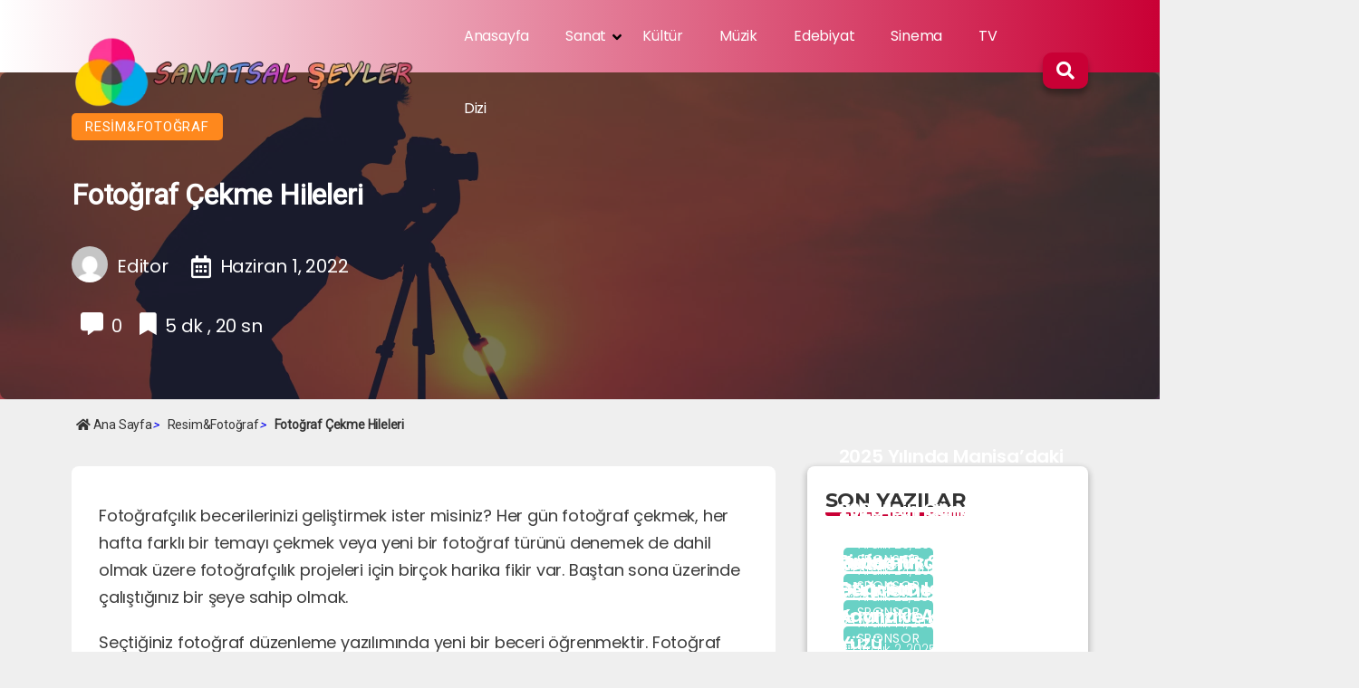

--- FILE ---
content_type: text/html; charset=UTF-8
request_url: https://sanatsalseyler.com/fotograf-cekme-hileleri/
body_size: 23353
content:
<!doctype html><html lang="tr" prefix="og: https://ogp.me/ns#"><head><meta charset="UTF-8"><meta name="viewport" content="width=device-width, initial-scale=1, shrink-to-fit=no"><link rel="profile" href="https://gmpg.org/xfn/11"><title>Fotoğraf Çekme Hileleri</title><meta name="description" content="Fotoğrafçılık becerilerinizi geliştirmek ister misiniz? Her gün fotoğraf çekmek, her hafta farklı bir temayı çekmek veya yeni bir fotoğraf türünü denemek de dahil olmak üzere fotoğrafçılık projeleri için birçok harika fikir var."/><meta name="robots" content="follow, index, max-snippet:-1, max-video-preview:-1, max-image-preview:large"/><link rel="canonical" href="https://sanatsalseyler.com/fotograf-cekme-hileleri/" /><meta property="og:locale" content="tr_TR" /><meta property="og:type" content="article" /><meta property="og:title" content="Fotoğraf Çekme Hileleri" /><meta property="og:description" content="Fotoğrafçılık becerilerinizi geliştirmek ister misiniz? Her gün fotoğraf çekmek, her hafta farklı bir temayı çekmek veya yeni bir fotoğraf türünü denemek de dahil olmak üzere fotoğrafçılık projeleri için birçok harika fikir var." /><meta property="og:url" content="https://sanatsalseyler.com/fotograf-cekme-hileleri/" /><meta property="og:site_name" content="Sanatsal Şeyler" /><meta property="article:section" content="Resim&amp;Fotoğraf" /><meta property="og:updated_time" content="2022-07-03T21:25:26+00:00" /><meta property="og:image" content="https://sanatsalseyler.com/wp-content/uploads/2022/07/Fotograf-Cekme-Hileleri-1024x576.jpg" /><meta property="og:image:secure_url" content="https://sanatsalseyler.com/wp-content/uploads/2022/07/Fotograf-Cekme-Hileleri-1024x576.jpg" /><meta property="og:image:width" content="640" /><meta property="og:image:height" content="360" /><meta property="og:image:alt" content="Fotograf Cekme Hileleri" /><meta property="og:image:type" content="image/jpeg" /><meta property="article:published_time" content="2022-06-01T18:25:00+00:00" /><meta property="article:modified_time" content="2022-07-03T21:25:26+00:00" /><meta name="twitter:card" content="summary_large_image" /><meta name="twitter:title" content="Fotoğraf Çekme Hileleri" /><meta name="twitter:description" content="Fotoğrafçılık becerilerinizi geliştirmek ister misiniz? Her gün fotoğraf çekmek, her hafta farklı bir temayı çekmek veya yeni bir fotoğraf türünü denemek de dahil olmak üzere fotoğrafçılık projeleri için birçok harika fikir var." /><meta name="twitter:image" content="https://sanatsalseyler.com/wp-content/uploads/2022/07/Fotograf-Cekme-Hileleri-1024x576.jpg" /><meta name="twitter:label1" content="Yazan" /><meta name="twitter:data1" content="Editor" /><meta name="twitter:label2" content="Okuma süresi" /><meta name="twitter:data2" content="2 dakika" /><link rel='dns-prefetch' href='//www.googletagmanager.com' /><link rel='dns-prefetch' href='//stats.wp.com' /><link rel='dns-prefetch' href='//fonts.googleapis.com' /><link rel='dns-prefetch' href='//pagead2.googlesyndication.com' /><link rel="alternate" type="application/rss+xml" title="Sanatsal Şeyler &raquo; akışı" href="https://sanatsalseyler.com/feed/" /><link rel="alternate" type="application/rss+xml" title="Sanatsal Şeyler &raquo; yorum akışı" href="https://sanatsalseyler.com/comments/feed/" /><link rel="alternate" type="application/rss+xml" title="Sanatsal Şeyler &raquo; Fotoğraf Çekme Hileleri yorum akışı" href="https://sanatsalseyler.com/fotograf-cekme-hileleri/feed/" /><link rel="alternate" title="oEmbed (JSON)" type="application/json+oembed" href="https://sanatsalseyler.com/wp-json/oembed/1.0/embed?url=https%3A%2F%2Fsanatsalseyler.com%2Ffotograf-cekme-hileleri%2F" /><link rel="alternate" title="oEmbed (XML)" type="text/xml+oembed" href="https://sanatsalseyler.com/wp-json/oembed/1.0/embed?url=https%3A%2F%2Fsanatsalseyler.com%2Ffotograf-cekme-hileleri%2F&#038;format=xml" /><link data-optimized="2" rel="stylesheet" href="https://sanatsalseyler.com/wp-content/litespeed/css/87e87992b11fc5f350be540ee7285362.css?ver=c30f5" /><script data-wpmeteor-nooptimize="true" data-no-optimize="1" data-no-defer>var _wpmeteor={"gdpr":true,"rdelay":86400000,"preload":true,"elementor-animations":true,"elementor-pp":true,"v":"3.4.16","rest_url":"https:\/\/sanatsalseyler.com\/wp-json\/"};(()=>{try{new MutationObserver(function(){}),new Promise(function(){}),Object.assign({},{}),document.fonts.ready.then(function(){})}catch{s="wpmeteordisable=1",i=document.location.href,i.match(/[?&]wpmeteordisable/)||(o="",i.indexOf("?")==-1?i.indexOf("#")==-1?o=i+"?"+s:o=i.replace("#","?"+s+"#"):i.indexOf("#")==-1?o=i+"&"+s:o=i.replace("#","&"+s+"#"),document.location.href=o)}var s,i,o;})();</script><script data-wpmeteor-nooptimize="true" data-no-optimize="1" data-no-defer>(()=>{var v="addEventListener",ue="removeEventListener",p="getAttribute",L="setAttribute",pe="removeAttribute",N="hasAttribute",St="querySelector",F=St+"All",U="appendChild",Q="removeChild",fe="createElement",T="tagName",Ae="getOwnPropertyDescriptor",y="prototype",W="__lookupGetter__",Ee="__lookupSetter__",m="DOMContentLoaded",f="load",B="pageshow",me="error";var d=window,c=document,Te=c.documentElement;var $=console.error;var Ke=!0,X=class{constructor(){this.known=[]}init(){let t,n,s=(r,a)=>{if(Ke&&r&&r.fn&&!r.__wpmeteor){let o=function(i){return i===r?this:(c[v](m,l=>{i.call(c,r,l,"jQueryMock")}),this)};this.known.push([r,r.fn.ready,r.fn.init?.prototype?.ready]),r.fn.ready=o,r.fn.init?.prototype?.ready&&(r.fn.init.prototype.ready=o),r.__wpmeteor=!0}return r};window.jQuery||window.$,Object.defineProperty(window,"jQuery",{get(){return t},set(r){t=s(r,"jQuery")},configurable:!0}),Object.defineProperty(window,"$",{get(){return n},set(r){n=s(r,"$")},configurable:!0})}unmock(){this.known.forEach(([t,n,s])=>{t.fn.ready=n,t.fn.init?.prototype?.ready&&s&&(t.fn.init.prototype.ready=s)}),Ke=!1}};var ge="fpo:first-interaction",he="fpo:replay-captured-events";var Je="fpo:element-loaded",Se="fpo:images-loaded",M="fpo:the-end";var Z="click",V=window,Qe=V.addEventListener.bind(V),Xe=V.removeEventListener.bind(V),Ge="removeAttribute",ve="getAttribute",Gt="setAttribute",Ne=["touchstart","touchmove","touchend","touchcancel","keydown","wheel"],Ze=["mouseover","mouseout",Z],Nt=["touchstart","touchend","touchcancel","mouseover","mouseout",Z],R="data-wpmeteor-";var Ue="dispatchEvent",je=e=>{let t=new MouseEvent(Z,{view:e.view,bubbles:!0,cancelable:!0});return Object.defineProperty(t,"target",{writable:!1,value:e.target}),t},Be=class{static capture(){let t=!1,[,n,s]=`${window.Promise}`.split(/[\s[(){]+/s);if(V["__"+s+n])return;let r=[],a=o=>{if(o.target&&Ue in o.target){if(!o.isTrusted)return;if(o.cancelable&&!Ne.includes(o.type))try{o.preventDefault()}catch{}o.stopImmediatePropagation(),o.type===Z?r.push(je(o)):Nt.includes(o.type)&&r.push(o),o.target[Gt](R+o.type,!0),t||(t=!0,V[Ue](new CustomEvent(ge)))}};V.addEventListener(he,()=>{Ze.forEach(l=>Xe(l,a,{passive:!1,capture:!0})),Ne.forEach(l=>Xe(l,a,{passive:!0,capture:!0}));let o;for(;o=r.shift();){var i=o.target;i[ve](R+"touchstart")&&i[ve](R+"touchend")&&!i[ve](R+Z)?(i[ve](R+"touchmove")||r.push(je(o)),i[Ge](R+"touchstart"),i[Ge](R+"touchend")):i[Ge](R+o.type),i[Ue](o)}}),Ze.forEach(o=>Qe(o,a,{passive:!1,capture:!0})),Ne.forEach(o=>Qe(o,a,{passive:!0,capture:!0}))}};var et=Be;var j=class{constructor(){this.l=[]}emit(t,n=null){this.l[t]&&this.l[t].forEach(s=>s(n))}on(t,n){this.l[t]||=[],this.l[t].push(n)}off(t,n){this.l[t]=(this.l[t]||[]).filter(s=>s!==n)}};var D=new j;var ye=c[fe]("span");ye[L]("id","elementor-device-mode");ye[L]("class","elementor-screen-only");var Ut=!1,tt=()=>(Ut||c.body[U](ye),getComputedStyle(ye,":after").content.replace(/"/g,""));var rt=e=>e[p]("class")||"",nt=(e,t)=>e[L]("class",t),st=()=>{d[v](f,function(){let e=tt(),t=Math.max(Te.clientWidth||0,d.innerWidth||0),n=Math.max(Te.clientHeight||0,d.innerHeight||0),s=["_animation_"+e,"animation_"+e,"_animation","_animation","animation"];Array.from(c[F](".elementor-invisible")).forEach(r=>{let a=r.getBoundingClientRect();if(a.top+d.scrollY<=n&&a.left+d.scrollX<t)try{let i=JSON.parse(r[p]("data-settings"));if(i.trigger_source)return;let l=i._animation_delay||i.animation_delay||0,u,E;for(var o=0;o<s.length;o++)if(i[s[o]]){E=s[o],u=i[E];break}if(u){let q=rt(r),J=u==="none"?q:q+" animated "+u,At=setTimeout(()=>{nt(r,J.replace(/\belementor-invisible\b/,"")),s.forEach(Tt=>delete i[Tt]),r[L]("data-settings",JSON.stringify(i))},l);D.on("fi",()=>{clearTimeout(At),nt(r,rt(r).replace(new RegExp("\b"+u+"\b"),""))})}}catch(i){console.error(i)}})})};var ot="data-in-mega_smartmenus",it=()=>{let e=c[fe]("div");e.innerHTML='<span class="sub-arrow --wp-meteor"><i class="fa" aria-hidden="true"></i></span>';let t=e.firstChild,n=s=>{let r=[];for(;s=s.previousElementSibling;)r.push(s);return r};c[v](m,function(){Array.from(c[F](".pp-advanced-menu ul")).forEach(s=>{if(s[p](ot))return;(s[p]("class")||"").match(/\bmega-menu\b/)&&s[F]("ul").forEach(o=>{o[L](ot,!0)});let r=n(s),a=r.filter(o=>o).filter(o=>o[T]==="A").pop();if(a||(a=r.map(o=>Array.from(o[F]("a"))).filter(o=>o).flat().pop()),a){let o=t.cloneNode(!0);a[U](o),new MutationObserver(l=>{l.forEach(({addedNodes:u})=>{u.forEach(E=>{if(E.nodeType===1&&E[T]==="SPAN")try{a[Q](o)}catch{}})})}).observe(a,{childList:!0})}})})};var w="readystatechange",A="message";var Y="SCRIPT",g="data-wpmeteor-",b=Object.defineProperty,Ve=Object.defineProperties,P="javascript/blocked",Pe=/^\s*(application|text)\/javascript|module\s*$/i,mt="requestAnimationFrame",gt="requestIdleCallback",ie="setTimeout",Ie="__dynamic",I=d.constructor.name+"::",ce=c.constructor.name+"::",ht=function(e,t){t=t||d;for(var n=0;n<this.length;n++)e.call(t,this[n],n,this)};"NodeList"in d&&!NodeList[y].forEach&&(NodeList[y].forEach=ht);"HTMLCollection"in d&&!HTMLCollection[y].forEach&&(HTMLCollection[y].forEach=ht);_wpmeteor["elementor-animations"]&&st(),_wpmeteor["elementor-pp"]&&it();var _e=[],Le=[],ee=[],se=!1,k=[],h={},He=!1,Bt=0,H=c.visibilityState==="visible"?d[mt]:d[ie],vt=d[gt]||H;c[v]("visibilitychange",()=>{H=c.visibilityState==="visible"?d[mt]:d[ie],vt=d[gt]||H});var C=d[ie],De,z=["src","type"],x=Object,te="definePropert";x[te+"y"]=(e,t,n)=>{if(e===d&&["jQuery","onload"].indexOf(t)>=0||(e===c||e===c.body)&&["readyState","write","writeln","on"+w].indexOf(t)>=0)return["on"+w,"on"+f].indexOf(t)&&n.set&&(h["on"+w]=h["on"+w]||[],h["on"+w].push(n.set)),e;if(e instanceof HTMLScriptElement&&z.indexOf(t)>=0){if(!e[t+"__def"]){let s=x[Ae](e,t);b(e,t,{set(r){return e[t+"__set"]?e[t+"__set"].call(e,r):s.set.call(e,r)},get(){return e[t+"__get"]?e[t+"__get"].call(e):s.get.call(e)}}),e[t+"__def"]=!0}return n.get&&(e[t+"__get"]=n.get),n.set&&(e[t+"__set"]=n.set),e}return b(e,t,n)};x[te+"ies"]=(e,t)=>{for(let n in t)x[te+"y"](e,n,t[n]);for(let n of x.getOwnPropertySymbols(t))x[te+"y"](e,n,t[n]);return e};var qe=EventTarget[y][v],yt=EventTarget[y][ue],ae=qe.bind(c),Ct=yt.bind(c),G=qe.bind(d),_t=yt.bind(d),Lt=Document[y].createElement,le=Lt.bind(c),de=c.__proto__[W]("readyState").bind(c),ct="loading";b(c,"readyState",{get(){return ct},set(e){return ct=e}});var at=e=>k.filter(([t,,n],s)=>{if(!(e.indexOf(t.type)<0)){n||(n=t.target);try{let r=n.constructor.name+"::"+t.type;for(let a=0;a<h[r].length;a++)if(h[r][a]){let o=r+"::"+s+"::"+a;if(!xe[o])return!0}}catch{}}}).length,oe,xe={},K=e=>{k.forEach(([t,n,s],r)=>{if(!(e.indexOf(t.type)<0)){s||(s=t.target);try{let a=s.constructor.name+"::"+t.type;if((h[a]||[]).length)for(let o=0;o<h[a].length;o++){let i=h[a][o];if(i){let l=a+"::"+r+"::"+o;if(!xe[l]){xe[l]=!0,c.readyState=n,oe=a;try{Bt++,!i[y]||i[y].constructor===i?i.bind(s)(t):i(t)}catch(u){$(u,i)}oe=null}}}}catch(a){$(a)}}})};ae(m,e=>{k.push([new e.constructor(m,e),de(),c])});ae(w,e=>{k.push([new e.constructor(w,e),de(),c])});G(m,e=>{k.push([new e.constructor(m,e),de(),d])});G(f,e=>{He=!0,k.push([new e.constructor(f,e),de(),d]),O||K([m,w,A,f,B])});G(B,e=>{k.push([new e.constructor(B,e),de(),d]),O||K([m,w,A,f,B])});var wt=e=>{k.push([e,c.readyState,d])},Ot=d[W]("onmessage"),Rt=d[Ee]("onmessage"),Pt=()=>{_t(A,wt),(h[I+"message"]||[]).forEach(e=>{G(A,e)}),b(d,"onmessage",{get:Ot,set:Rt})};G(A,wt);var Dt=new X;Dt.init();var Fe=()=>{!O&&!se&&(O=!0,c.readyState="loading",H($e),H(S)),He||G(f,()=>{Fe()})};G(ge,()=>{Fe()});D.on(Se,()=>{Fe()});_wpmeteor.rdelay>=0&&et.capture();var re=[-1],Ce=e=>{re=re.filter(t=>t!==e.target),re.length||C(D.emit.bind(D,M))};var O=!1,S=()=>{let e=_e.shift();if(e)e[p](g+"src")?e[N]("async")||e[Ie]?(e.isConnected&&(re.push(e),setTimeout(Ce,1e3,{target:e})),Oe(e,Ce),C(S)):Oe(e,C.bind(null,S)):(e.origtype==P&&Oe(e),C(S));else if(Le.length)_e.push(...Le),Le.length=0,C(S);else if(at([m,w,A]))K([m,w,A]),C(S);else if(He)if(at([f,B,A]))K([f,B,A]),C(S);else if(re.length>1)vt(S);else if(ee.length)_e.push(...ee),ee.length=0,C(S);else{if(d.RocketLazyLoadScripts)try{RocketLazyLoadScripts.run()}catch(t){$(t)}c.readyState="complete",Pt(),Dt.unmock(),O=!1,se=!0,d[ie](()=>Ce({target:-1}))}else O=!1},xt=e=>{let t=le(Y),n=e.attributes;for(var s=n.length-1;s>=0;s--)n[s].name.startsWith(g)||t[L](n[s].name,n[s].value);let r=e[p](g+"type");r?t.type=r:t.type="text/javascript",(e.textContent||"").match(/^\s*class RocketLazyLoadScripts/)?t.textContent=e.textContent.replace(/^\s*class\s*RocketLazyLoadScripts/,"window.RocketLazyLoadScripts=class").replace("RocketLazyLoadScripts.run();",""):t.textContent=e.textContent;for(let a of["onload","onerror","onreadystatechange"])e[a]&&(t[a]=e[a]);return t},Oe=(e,t)=>{let n=e[p](g+"src");if(n){let s=qe.bind(e);e.isConnected&&t&&(s(f,t),s(me,t)),e.origtype=e[p](g+"type")||"text/javascript",e.origsrc=n,(!e.isConnected||e[N]("nomodule")||e.type&&!Pe.test(e.type))&&t&&t(new Event(f,{target:e}))}else e.origtype===P?(e.origtype=e[p](g+"type")||"text/javascript",e[pe]("integrity"),e.textContent=e.textContent+`
`):t&&t(new Event(f,{target:e}))},We=(e,t)=>{let n=(h[e]||[]).indexOf(t);if(n>=0)return h[e][n]=void 0,!0},lt=(e,t,...n)=>{if("HTMLDocument::"+m==oe&&e===m&&!t.toString().match(/jQueryMock/)){D.on(M,c[v].bind(c,e,t,...n));return}if(t&&(e===m||e===w)){let s=ce+e;h[s]=h[s]||[],h[s].push(t),se&&K([e]);return}return ae(e,t,...n)},dt=(e,t,...n)=>{if(e===m){let s=ce+e;We(s,t)}return Ct(e,t,...n)};Ve(c,{[v]:{get(){return lt},set(){return lt}},[ue]:{get(){return dt},set(){return dt}}});var ne=c.createDocumentFragment(),$e=()=>{ne.hasChildNodes()&&(c.head[U](ne),ne=c.createDocumentFragment())},ut={},we=e=>{if(e)try{let t=new URL(e,c.location.href),n=t.origin;if(n&&!ut[n]&&c.location.host!==t.host){let s=le("link");s.rel="preconnect",s.href=n,ne[U](s),ut[n]=!0,O&&H($e)}}catch{}},be={},kt=(e,t,n,s)=>{let r=le("link");r.rel=t?"modulepre"+f:"pre"+f,r.as="script",n&&r[L]("crossorigin",n),s&&r[L]("integrity",s);try{e=new URL(e,c.location.href).href}catch{}r.href=e,ne[U](r),be[e]=!0,O&&H($e)},ke=function(...e){let t=le(...e);if(!e||e[0].toUpperCase()!==Y||!O)return t;let n=t[L].bind(t),s=t[p].bind(t),r=t[pe].bind(t),a=t[N].bind(t),o=t[W]("attributes").bind(t);return z.forEach(i=>{let l=t[W](i).bind(t),u=t[Ee](i).bind(t);x[te+"y"](t,i,{set(E){return i==="type"&&E&&!Pe.test(E)?n(i,E):((i==="src"&&E||i==="type"&&E&&t.origsrc)&&n("type",P),E?n(g+i,E):r(g+i))},get(){let E=t[p](g+i);if(i==="src")try{return new URL(E,c.location.href).href}catch{}return E}}),b(t,"orig"+i,{set(E){return u(E)},get(){return l()}})}),t[L]=function(i,l){if(z.includes(i))return i==="type"&&l&&!Pe.test(l)?n(i,l):((i==="src"&&l||i==="type"&&l&&t.origsrc)&&n("type",P),l?n(g+i,l):r(g+i));n(i,l)},t[p]=function(i){let l=z.indexOf(i)>=0?s(g+i):s(i);if(i==="src")try{return new URL(l,c.location.href).href}catch{}return l},t[N]=function(i){return z.indexOf(i)>=0?a(g+i):a(i)},b(t,"attributes",{get(){return[...o()].filter(l=>l.name!=="type").map(l=>({name:l.name.match(new RegExp(g))?l.name.replace(g,""):l.name,value:l.value}))}}),t[Ie]=!0,t};Object.defineProperty(Document[y],"createElement",{set(e){e!==ke&&(De=e)},get(){return De||ke}});var Re=new Set,ze=new MutationObserver(e=>{e.forEach(({removedNodes:t,addedNodes:n,target:s})=>{t.forEach(r=>{r.nodeType===1&&Y===r[T]&&"origtype"in r&&Re.delete(r)}),n.forEach(r=>{if(r.nodeType===1)if(Y===r[T]){if("origtype"in r){if(r.origtype!==P)return}else if(r[p]("type")!==P)return;"origtype"in r||z.forEach(o=>{let i=r[W](o).bind(r),l=r[Ee](o).bind(r);b(r,"orig"+o,{set(u){return l(u)},get(){return i()}})});let a=r[p](g+"src");if(Re.has(r)&&$("Inserted twice",r),r.parentNode){Re.add(r);let o=r[p](g+"type");(a||"").match(/\/gtm.js\?/)||r[N]("async")||r[Ie]?(ee.push(r),we(a)):r[N]("defer")||o==="module"?(Le.push(r),we(a)):(a&&!r[N]("nomodule")&&!be[a]&&kt(a,o==="module",r[N]("crossorigin")&&r[p]("crossorigin"),r[p]("integrity")),_e.push(r))}else r[v](f,o=>o.target.parentNode[Q](o.target)),r[v](me,o=>o.target.parentNode[Q](o.target)),s[U](r)}else r[T]==="LINK"&&r[p]("as")==="script"&&(be[r[p]("href")]=!0)})})}),bt={childList:!0,subtree:!0};ze.observe(c.documentElement,bt);var Mt=HTMLElement[y].attachShadow;HTMLElement[y].attachShadow=function(e){let t=Mt.call(this,e);return e.mode==="open"&&ze.observe(t,bt),t};(()=>{let e=x[Ae](HTMLIFrameElement[y],"src");b(HTMLIFrameElement[y],"src",{get(){return this.dataset.fpoSrc?this.dataset.fpoSrc:e.get.call(this)},set(t){delete this.dataset.fpoSrc,e.set.call(this,t)}})})();D.on(M,()=>{(!De||De===ke)&&(Document[y].createElement=Lt,ze.disconnect()),dispatchEvent(new CustomEvent(he)),dispatchEvent(new CustomEvent(M))});var Me=e=>{let t,n;!c.currentScript||!c.currentScript.parentNode?(t=c.body,n=t.lastChild):(n=c.currentScript,t=n.parentNode);try{let s=le("div");s.innerHTML=e,Array.from(s.childNodes).forEach(r=>{r.nodeName===Y?t.insertBefore(xt(r),n):t.insertBefore(r,n)})}catch(s){$(s)}},pt=e=>Me(e+`
`);Ve(c,{write:{get(){return Me},set(e){return Me=e}},writeln:{get(){return pt},set(e){return pt=e}}});var ft=(e,t,...n)=>{if(I+m==oe&&e===m&&!t.toString().match(/jQueryMock/)){D.on(M,d[v].bind(d,e,t,...n));return}if(I+f==oe&&e===f){D.on(M,d[v].bind(d,e,t,...n));return}if(t&&(e===f||e===B||e===m||e===A&&!se)){let s=e===m?ce+e:I+e;h[s]=h[s]||[],h[s].push(t),se&&K([e]);return}return G(e,t,...n)},Et=(e,t,...n)=>{if(e===f||e===m||e===B){let s=e===m?ce+e:I+e;We(s,t)}return _t(e,t,...n)};Ve(d,{[v]:{get(){return ft},set(){return ft}},[ue]:{get(){return Et},set(){return Et}}});var Ye=e=>{let t;return{get(){return t},set(n){return t&&We(e,n),h[e]=h[e]||[],h[e].push(n),t=n}}};G(Je,e=>{let{target:t,event:n}=e.detail,s=t===d?c.body:t,r=s[p](g+"on"+n.type);s[pe](g+"on"+n.type);try{let a=new Function("event",r);t===d?d[v](f,a.bind(t,n)):a.call(t,n)}catch(a){console.err(a)}});{let e=Ye(I+f);b(d,"onload",e),ae(m,()=>{b(c.body,"onload",e)})}b(c,"onreadystatechange",Ye(ce+w));b(d,"onmessage",Ye(I+A));(()=>{let e=d.innerHeight,t=d.innerWidth,n=r=>{let o={"4g":1250,"3g":2500,"2g":2500}[(navigator.connection||{}).effectiveType]||0,i=r.getBoundingClientRect(),l={top:-1*e-o,left:-1*t-o,bottom:e+o,right:t+o};return!(i.left>=l.right||i.right<=l.left||i.top>=l.bottom||i.bottom<=l.top)},s=(r=!0)=>{let a=1,o=-1,i={},l=()=>{o++,--a||d[ie](D.emit.bind(D,Se),_wpmeteor.rdelay)};Array.from(c.getElementsByTagName("*")).forEach(u=>{let E,q,J;if(u[T]==="IMG"){let _=u.currentSrc||u.src;_&&!i[_]&&!_.match(/^data:/i)&&((u.loading||"").toLowerCase()!=="lazy"||n(u))&&(E=_)}else if(u[T]===Y)we(u[p](g+"src"));else if(u[T]==="LINK"&&u[p]("as")==="script"&&["pre"+f,"modulepre"+f].indexOf(u[p]("rel"))>=0)be[u[p]("href")]=!0;else if((q=d.getComputedStyle(u))&&(J=(q.backgroundImage||"").match(/^url\s*\((.*?)\)/i))&&(J||[]).length){let _=J[0].slice(4,-1).replace(/"/g,"");!i[_]&&!_.match(/^data:/i)&&(E=_)}if(E){i[E]=!0;let _=new Image;r&&(a++,_[v](f,l),_[v](me,l)),_.src=E}}),c.fonts.ready.then(()=>{l()})};_wpmeteor.rdelay===0?ae(m,s):G(f,s)})();})();
//1.0.42</script><script data-no-optimize="1" data-no-defer type="javascript/blocked" data-wpmeteor-type="text/javascript"  data-wpmeteor-src="https://sanatsalseyler.com/wp-includes/js/jquery/jquery.min.js?ver=3.7.1" id="jquery-core-js"></script> <script data-no-optimize="1" data-no-defer type="javascript/blocked" data-wpmeteor-type="text/javascript"  data-wpmeteor-src="https://sanatsalseyler.com/wp-includes/js/jquery/jquery-migrate.min.js?ver=3.4.1" id="jquery-migrate-js"></script> 
 <script data-no-optimize="1" data-no-defer type="javascript/blocked" data-wpmeteor-type="text/javascript"  data-wpmeteor-src="https://www.googletagmanager.com/gtag/js?id=G-R6W9XT6E89" id="google_gtagjs-js" async></script> <script data-no-optimize="1" data-no-defer type="javascript/blocked" data-wpmeteor-type="text/javascript"  id="google_gtagjs-js-after">window.dataLayer = window.dataLayer || [];function gtag(){dataLayer.push(arguments);}
gtag("set","linker",{"domains":["sanatsalseyler.com"]});
gtag("js", new Date());
gtag("set", "developer_id.dZTNiMT", true);
gtag("config", "G-R6W9XT6E89");
//# sourceURL=google_gtagjs-js-after</script> <link rel="https://api.w.org/" href="https://sanatsalseyler.com/wp-json/" /><link rel="alternate" title="JSON" type="application/json" href="https://sanatsalseyler.com/wp-json/wp/v2/posts/370" /><link rel="EditURI" type="application/rsd+xml" title="RSD" href="https://sanatsalseyler.com/xmlrpc.php?rsd" /><meta name="generator" content="WordPress 6.9" /><link rel='shortlink' href='https://sanatsalseyler.com/?p=370' /><meta name="generator" content="Site Kit by Google 1.168.0" /><link rel="pingback" href="https://sanatsalseyler.com/xmlrpc.php"><meta name="google-adsense-platform-account" content="ca-host-pub-2644536267352236"><meta name="google-adsense-platform-domain" content="sitekit.withgoogle.com">
 <script type="application/ld+json" class="saswp-schema-markup-output">[{"@context":"https:\/\/schema.org\/","@type":"BlogPosting","@id":"https:\/\/sanatsalseyler.com\/fotograf-cekme-hileleri\/#BlogPosting","url":"https:\/\/sanatsalseyler.com\/fotograf-cekme-hileleri\/","inLanguage":"tr","mainEntityOfPage":"https:\/\/sanatsalseyler.com\/fotograf-cekme-hileleri\/","headline":"Foto\u011fraf \u00c7ekme Hileleri","description":"Foto\u011fraf\u00e7\u0131l\u0131k becerilerinizi geli\u015ftirmek ister misiniz? Her g\u00fcn foto\u011fraf \u00e7ekmek, her hafta farkl\u0131 bir temay\u0131 \u00e7ekmek veya yeni bir foto\u011fraf t\u00fcr\u00fcn\u00fc denemek de dahil olmak \u00fczere foto\u011fraf\u00e7\u0131l\u0131k projeleri i\u00e7in bir\u00e7ok harika fikir var.","articleBody":"Foto\u011fraf\u00e7\u0131l\u0131k becerilerinizi geli\u015ftirmek ister misiniz? Her g\u00fcn foto\u011fraf \u00e7ekmek, her hafta farkl\u0131 bir temay\u0131 \u00e7ekmek veya yeni bir foto\u011fraf t\u00fcr\u00fcn\u00fc denemek de dahil olmak \u00fczere foto\u011fraf\u00e7\u0131l\u0131k projeleri i\u00e7in bir\u00e7ok harika fikir var. Ba\u015ftan sona \u00fczerinde \u00e7al\u0131\u015ft\u0131\u011f\u0131n\u0131z bir \u015feye sahip olmak.    Se\u00e7ti\u011finiz foto\u011fraf d\u00fczenleme yaz\u0131l\u0131m\u0131nda yeni bir beceri \u00f6\u011frenmektir. Foto\u011fraf d\u00fczenleme, genel dijital foto\u011fraf\u00e7\u0131l\u0131k s\u00fcrecinin \u00f6nemli bir par\u00e7as\u0131d\u0131r. Bilgisayar\u0131n\u0131zda yeni beceriler \u00f6\u011frenmek, genel \u00e7al\u0131\u015fman\u0131z\u0131 \u00f6nemli \u00f6l\u00e7\u00fcde iyile\u015ftirebilir, ancak foto\u011fraf d\u00fczenlerken nelerin m\u00fcmk\u00fcn oldu\u011funu daha iyi anlayaca\u011f\u0131n\u0131z ve \u00e7ekim s\u0131ras\u0131nda son g\u00f6r\u00fcnt\u00fcy\u00fc daha iyi g\u00f6rselle\u015ftirebilece\u011finiz i\u00e7in kamera arkas\u0131ndaki becerilerinizi de geli\u015ftirebilir. Bir plana sahip olmak \u00f6nemlidir ve d\u00fczenleme becerilerinizi geli\u015ftirmek, planlamay\u0131 kolayla\u015ft\u0131r\u0131r.    Kompozisyonunuzla \u00c7al\u0131\u015f\u0131n    \u0130lgi \u00e7ekici foto\u011fraflar \u00e7ekmek i\u00e7in yapt\u0131\u011f\u0131n\u0131z i\u015fle me\u015fgul olman\u0131z gerekir. Sadece otomatik pilotta u\u00e7may\u0131n. Bunun yerine, kompozisyonunuza d\u00fc\u015f\u00fcnce kat\u0131n ve foto\u011fraflar\u0131n\u0131z\u0131 m\u00fcmk\u00fcn oldu\u011funca iyi yapmaya \u00e7al\u0131\u015f\u0131n.    Bu, iyi foto\u011fraflar\u0131n nas\u0131l olu\u015fturulaca\u011f\u0131n\u0131n temellerini bilmekle ba\u015flar. Konunuzun \u00f6nemli k\u0131s\u0131mlar\u0131n\u0131 \u00e7er\u00e7evenizin kenar\u0131yla kesmeyin. Ufkunuzu d\u00fcz tutun ve kompozisyonunuzu ayarlayarak foto\u011fraf\u0131n\u0131zdaki dikkat da\u011f\u0131t\u0131c\u0131 unsurlar\u0131 ortadan kald\u0131rmaya \u00e7al\u0131\u015f\u0131n. Foto\u011fraf\u0131n\u0131z\u0131n bir denge ve sadelik duygusuna sahip olup olmad\u0131\u011f\u0131na bak\u0131n. Ve foto\u011fraf ilk denemenizde iyi g\u00f6r\u00fcnm\u00fcyorsa, do\u011fruyu bulana kadar denemeye devam edin.    Hangi Ayarlar\u0131n \u00d6nemli Oldu\u011funu \u00d6\u011frenin    \u00c7ok say\u0131da kamera ayar\u0131 vard\u0131r ve \u00f6zellikle yeni ba\u015flayanlar i\u00e7in bunlar\u0131 do\u011fru yapmak biraz pratik gerektirir. Geli\u015fmi\u015f foto\u011fraf\u00e7\u0131lar bile her zaman her \u015feyi m\u00fckemmel \u015fekilde yapmayacakt\u0131r. Ancak kameran\u0131z\u0131 nas\u0131l do\u011fru \u015fekilde ayarlayaca\u011f\u0131n\u0131z\u0131 ve hangi kamera ayarlar\u0131n\u0131n en \u00f6nemli oldu\u011funu \u00f6\u011frenmeye de\u011fer, b\u00f6ylece istedi\u011finiz foto\u011fraflar\u0131 \u00e7ekmek i\u00e7in en iyi \u015fans\u0131n\u0131z olur.    \u0130lk \u00f6nce, tam Otomatik d\u0131\u015f\u0131ndaki kamera modlar\u0131yla pratik yapmay\u0131 deneyin. T\u00fcm kararlar\u0131 sizin yerinize kameran\u0131z veriyorsa hi\u00e7bir \u015fey \u00f6\u011frenemezsiniz. \u0130lk ba\u015fta kafa kar\u0131\u015ft\u0131r\u0131c\u0131 olabilir, ancak diyafram a\u00e7\u0131kl\u0131\u011f\u0131, enstantane h\u0131z\u0131 ve ISO ile ilgili makalelerimizin size iyi bir ba\u015flang\u0131\u00e7 \u200b\u200byapmas\u0131n\u0131 umar\u0131z. Bunlar, t\u00fcm foto\u011fraf\u00e7\u0131l\u0131ktaki en \u00f6nemli \u00fc\u00e7 ayard\u0131r.    Fotograf Cekme Ipuclari    Diyafram, deklan\u015f\u00f6r h\u0131z\u0131 ve ISO'nun yan\u0131 s\u0131ra, farkl\u0131 otomatik odaklama modlar\u0131yla pratik yaparak nas\u0131l d\u00fczg\u00fcn odaklan\u0131laca\u011f\u0131n\u0131 \u00f6\u011frenin. Muhtemelen sabit nesneler i\u00e7in tek servo otomatik odaklamay\u0131 (One-Shot AF olarak da bilinir) ve hareketli nesneler i\u00e7in s\u00fcrekli servo otomatik odaklamay\u0131 (AI Servo olarak da bilinir) tercih edeceksiniz. Otomatik netlemenin \u00e7al\u0131\u015fmayaca\u011f\u0131 kadar karanl\u0131k olmad\u0131k\u00e7a manuel netlemeyi kullanmay\u0131n.    I\u015f\u0131\u011fa Dikkat Edin    Muhtemelen foto\u011fraf\u00e7\u0131l\u0131\u011f\u0131n en \u00f6nemli k\u0131sm\u0131 \u0131\u015f\u0131kt\u0131r. \u0130yi \u0131\u015f\u0131kta foto\u011fraf \u00e7ekerseniz, iyi bir foto\u011fraf \u00e7ekmek i\u00e7in b\u00fcy\u00fck bir ad\u0131m atm\u0131\u015f olursunuz. Ama iyi \u0131\u015f\u0131k olarak ne say\u0131l\u0131r? Her \u015fey g\u00fcn bat\u0131mlar\u0131yla ilgili de\u011fil.    Genellikle buradaki ama\u00e7, \u0131\u015f\u0131\u011f\u0131n yo\u011funlu\u011funu konunuz ve arka plan aras\u0131nda dengelemektir. Muhte\u015fem bir g\u00fcn bat\u0131m\u0131n\u0131 foto\u011frafl\u0131yor olsan\u0131z bile, foto\u011fraf tamamen karanl\u0131k ve sil\u00fcetli bir \u00f6n plan taraf\u0131ndan bozulabilir.    Bunu \u00e7\u00f6zmenin en kolay yolu \u0131\u015f\u0131\u011f\u0131n y\u00f6n\u00fcne ve yumu\u015fakl\u0131\u011f\u0131na dikkat etmektir. I\u015f\u0131k \u00e7ok sertse, \u00f6zellikle portre foto\u011fraf\u00e7\u0131l\u0131\u011f\u0131 i\u00e7in bir sorun olan nesnenizin \u00fczerinden k\u00f6t\u00fc g\u00f6lgeler ge\u00e7ebilir. I\u015f\u0131k ho\u015f olmayan bir a\u00e7\u0131dan geliyorsa, \u0131\u015f\u0131k kayna\u011f\u0131n\u0131 hareket ettirmek (st\u00fcdyoda) veya nesneyi hareket ettirmek (d\u0131\u015f mekan) i\u00e7in neler yapabilece\u011finizi g\u00f6r\u00fcn veya \u0131\u015f\u0131k daha iyi olana kadar bekleyin (manzara foto\u011fraf\u00e7\u0131l\u0131\u011f\u0131).    Tripod'u Ne Zaman Kullanaca\u011f\u0131n\u0131z\u0131 Bilin    Tripodlar foto\u011fraf\u00e7\u0131l\u0131ktaki en b\u00fcy\u00fck icatlardan biridir. Hepsi, var olan en zor sorunlardan birini ortadan kald\u0131r\u0131yor - \u0131\u015f\u0131k eksikli\u011fi. Tripodlarla, \u00e7ok dakikal\u0131k pozlar \u00e7ekebilir ve insan g\u00f6z\u00fcn\u00fcn g\u00f6remedi\u011fi kadar karanl\u0131k ayr\u0131nt\u0131lar\u0131 yakalayabilirsiniz. Daha parlak bir sahnede bile, tripodlar kompozisyonunuzun kararl\u0131l\u0131\u011f\u0131n\u0131 art\u0131r\u0131r ve daha keskin foto\u011fraflar \u00e7ekmenize yard\u0131mc\u0131 olur.    Peki, ne zaman bir tripod kullanmal\u0131s\u0131n\u0131z? Konunuz sabitse, neredeyse her zaman. Bu, manzara foto\u011fraf\u00e7\u0131lar\u0131, mimari foto\u011fraf\u00e7\u0131lar ve nat\u00fcrmort foto\u011fraf\u00e7\u0131lar\u0131n\u0131n tripod kullanm\u0131yorlarsa iyi bir bahaneleri oldu\u011fu anlam\u0131na gelir.","keywords":"","datePublished":"2022-06-01T18:25:00+00:00","dateModified":"2022-07-03T21:25:26+00:00","author":{"@type":"Person","name":"Editor","url":"https:\/\/sanatsalseyler.com\/author\/editor\/","sameAs":[]},"editor":{"@type":"Person","name":"Editor","url":"https:\/\/sanatsalseyler.com\/author\/editor\/","sameAs":[]},"publisher":{"@type":"Organization","name":"Sanatsal \u015eeyler","url":"https:\/\/sanatsalseyler.com","logo":{"@type":"ImageObject","url":"https:\/\/sanatsalseyler.com\/wp-content\/uploads\/2022\/02\/sanatsalseyler-600x60.png","width":600,"height":60}},"image":[{"@type":"ImageObject","@id":"https:\/\/sanatsalseyler.com\/fotograf-cekme-hileleri\/#primaryimage","url":"https:\/\/sanatsalseyler.com\/wp-content\/uploads\/2022\/07\/Fotograf-Cekme-Hileleri-scaled.jpg","width":"2560","height":"1440","caption":"Fotograf Cekme Hileleri"},{"@type":"ImageObject","url":"https:\/\/sanatsalseyler.com\/wp-content\/uploads\/2022\/07\/Fotograf-Cekme-Hileleri-scaled-1200x900.jpg","width":"1200","height":"900","caption":"Fotograf Cekme Hileleri"},{"@type":"ImageObject","url":"https:\/\/sanatsalseyler.com\/wp-content\/uploads\/2022\/07\/Fotograf-Cekme-Hileleri-scaled-1200x675.jpg","width":"1200","height":"675","caption":"Fotograf Cekme Hileleri"},{"@type":"ImageObject","url":"https:\/\/sanatsalseyler.com\/wp-content\/uploads\/2022\/07\/Fotograf-Cekme-Hileleri-scaled-1440x1440.jpg","width":"1440","height":"1440","caption":"Fotograf Cekme Hileleri"},{"@type":"ImageObject","url":"https:\/\/sanatsalseyler.com\/wp-content\/uploads\/2022\/07\/Fotograf-Cekme-Ipuclari-1024x577.jpg","width":1024,"height":577,"caption":"Fotograf Cekme Ipuclari"}]}]</script>  <script data-no-optimize="1" data-no-defer type="javascript/blocked" data-wpmeteor-type="text/javascript"  async data-wpmeteor-src="https://pagead2.googlesyndication.com/pagead/js/adsbygoogle.js?client=ca-pub-4832300702024780&amp;host=ca-host-pub-2644536267352236" crossorigin="anonymous"></script> <link rel="icon" href="https://sanatsalseyler.com/wp-content/uploads/2022/02/cropped-sanatsalseyler-32x32.png" sizes="32x32" /><link rel="icon" href="https://sanatsalseyler.com/wp-content/uploads/2022/02/cropped-sanatsalseyler-192x192.png" sizes="192x192" /><link rel="apple-touch-icon" href="https://sanatsalseyler.com/wp-content/uploads/2022/02/cropped-sanatsalseyler-180x180.png" /><meta name="msapplication-TileImage" content="https://sanatsalseyler.com/wp-content/uploads/2022/02/cropped-sanatsalseyler-270x270.png" /><style id="kirki-inline-styles"></style><style id='wp-block-image-inline-css'>.wp-block-image>a,.wp-block-image>figure>a{display:inline-block}.wp-block-image img{box-sizing:border-box;height:auto;max-width:100%;vertical-align:bottom}@media not (prefers-reduced-motion){.wp-block-image img.hide{visibility:hidden}.wp-block-image img.show{animation:show-content-image .4s}}.wp-block-image[style*=border-radius] img,.wp-block-image[style*=border-radius]>a{border-radius:inherit}.wp-block-image.has-custom-border img{box-sizing:border-box}.wp-block-image.aligncenter{text-align:center}.wp-block-image.alignfull>a,.wp-block-image.alignwide>a{width:100%}.wp-block-image.alignfull img,.wp-block-image.alignwide img{height:auto;width:100%}.wp-block-image .aligncenter,.wp-block-image .alignleft,.wp-block-image .alignright,.wp-block-image.aligncenter,.wp-block-image.alignleft,.wp-block-image.alignright{display:table}.wp-block-image .aligncenter>figcaption,.wp-block-image .alignleft>figcaption,.wp-block-image .alignright>figcaption,.wp-block-image.aligncenter>figcaption,.wp-block-image.alignleft>figcaption,.wp-block-image.alignright>figcaption{caption-side:bottom;display:table-caption}.wp-block-image .alignleft{float:left;margin:.5em 1em .5em 0}.wp-block-image .alignright{float:right;margin:.5em 0 .5em 1em}.wp-block-image .aligncenter{margin-left:auto;margin-right:auto}.wp-block-image :where(figcaption){margin-bottom:1em;margin-top:.5em}.wp-block-image.is-style-circle-mask img{border-radius:9999px}@supports ((-webkit-mask-image:none) or (mask-image:none)) or (-webkit-mask-image:none){.wp-block-image.is-style-circle-mask img{border-radius:0;-webkit-mask-image:url('data:image/svg+xml;utf8,<svg viewBox="0 0 100 100" xmlns="http://www.w3.org/2000/svg"><circle cx="50" cy="50" r="50"/></svg>');mask-image:url('data:image/svg+xml;utf8,<svg viewBox="0 0 100 100" xmlns="http://www.w3.org/2000/svg"><circle cx="50" cy="50" r="50"/></svg>');mask-mode:alpha;-webkit-mask-position:center;mask-position:center;-webkit-mask-repeat:no-repeat;mask-repeat:no-repeat;-webkit-mask-size:contain;mask-size:contain}}:root :where(.wp-block-image.is-style-rounded img,.wp-block-image .is-style-rounded img){border-radius:9999px}.wp-block-image figure{margin:0}.wp-lightbox-container{display:flex;flex-direction:column;position:relative}.wp-lightbox-container img{cursor:zoom-in}.wp-lightbox-container img:hover+button{opacity:1}.wp-lightbox-container button{align-items:center;backdrop-filter:blur(16px) saturate(180%);background-color:#5a5a5a40;border:none;border-radius:4px;cursor:zoom-in;display:flex;height:20px;justify-content:center;opacity:0;padding:0;position:absolute;right:16px;text-align:center;top:16px;width:20px;z-index:100}@media not (prefers-reduced-motion){.wp-lightbox-container button{transition:opacity .2s ease}}.wp-lightbox-container button:focus-visible{outline:3px auto #5a5a5a40;outline:3px auto -webkit-focus-ring-color;outline-offset:3px}.wp-lightbox-container button:hover{cursor:pointer;opacity:1}.wp-lightbox-container button:focus{opacity:1}.wp-lightbox-container button:focus,.wp-lightbox-container button:hover,.wp-lightbox-container button:not(:hover):not(:active):not(.has-background){background-color:#5a5a5a40;border:none}.wp-lightbox-overlay{box-sizing:border-box;cursor:zoom-out;height:100vh;left:0;overflow:hidden;position:fixed;top:0;visibility:hidden;width:100%;z-index:100000}.wp-lightbox-overlay .close-button{align-items:center;cursor:pointer;display:flex;justify-content:center;min-height:40px;min-width:40px;padding:0;position:absolute;right:calc(env(safe-area-inset-right) + 16px);top:calc(env(safe-area-inset-top) + 16px);z-index:5000000}.wp-lightbox-overlay .close-button:focus,.wp-lightbox-overlay .close-button:hover,.wp-lightbox-overlay .close-button:not(:hover):not(:active):not(.has-background){background:none;border:none}.wp-lightbox-overlay .lightbox-image-container{height:var(--wp--lightbox-container-height);left:50%;overflow:hidden;position:absolute;top:50%;transform:translate(-50%,-50%);transform-origin:top left;width:var(--wp--lightbox-container-width);z-index:9999999999}.wp-lightbox-overlay .wp-block-image{align-items:center;box-sizing:border-box;display:flex;height:100%;justify-content:center;margin:0;position:relative;transform-origin:0 0;width:100%;z-index:3000000}.wp-lightbox-overlay .wp-block-image img{height:var(--wp--lightbox-image-height);min-height:var(--wp--lightbox-image-height);min-width:var(--wp--lightbox-image-width);width:var(--wp--lightbox-image-width)}.wp-lightbox-overlay .wp-block-image figcaption{display:none}.wp-lightbox-overlay button{background:none;border:none}.wp-lightbox-overlay .scrim{background-color:#fff;height:100%;opacity:.9;position:absolute;width:100%;z-index:2000000}.wp-lightbox-overlay.active{visibility:visible}@media not (prefers-reduced-motion){.wp-lightbox-overlay.active{animation:turn-on-visibility .25s both}.wp-lightbox-overlay.active img{animation:turn-on-visibility .35s both}.wp-lightbox-overlay.show-closing-animation:not(.active){animation:turn-off-visibility .35s both}.wp-lightbox-overlay.show-closing-animation:not(.active) img{animation:turn-off-visibility .25s both}.wp-lightbox-overlay.zoom.active{animation:none;opacity:1;visibility:visible}.wp-lightbox-overlay.zoom.active .lightbox-image-container{animation:lightbox-zoom-in .4s}.wp-lightbox-overlay.zoom.active .lightbox-image-container img{animation:none}.wp-lightbox-overlay.zoom.active .scrim{animation:turn-on-visibility .4s forwards}.wp-lightbox-overlay.zoom.show-closing-animation:not(.active){animation:none}.wp-lightbox-overlay.zoom.show-closing-animation:not(.active) .lightbox-image-container{animation:lightbox-zoom-out .4s}.wp-lightbox-overlay.zoom.show-closing-animation:not(.active) .lightbox-image-container img{animation:none}.wp-lightbox-overlay.zoom.show-closing-animation:not(.active) .scrim{animation:turn-off-visibility .4s forwards}}@keyframes show-content-image{0%{visibility:hidden}99%{visibility:hidden}to{visibility:visible}}@keyframes turn-on-visibility{0%{opacity:0}to{opacity:1}}@keyframes turn-off-visibility{0%{opacity:1;visibility:visible}99%{opacity:0;visibility:visible}to{opacity:0;visibility:hidden}}@keyframes lightbox-zoom-in{0%{transform:translate(calc((-100vw + var(--wp--lightbox-scrollbar-width))/2 + var(--wp--lightbox-initial-left-position)),calc(-50vh + var(--wp--lightbox-initial-top-position))) scale(var(--wp--lightbox-scale))}to{transform:translate(-50%,-50%) scale(1)}}@keyframes lightbox-zoom-out{0%{transform:translate(-50%,-50%) scale(1);visibility:visible}99%{visibility:visible}to{transform:translate(calc((-100vw + var(--wp--lightbox-scrollbar-width))/2 + var(--wp--lightbox-initial-left-position)),calc(-50vh + var(--wp--lightbox-initial-top-position))) scale(var(--wp--lightbox-scale));visibility:hidden}}
/*# sourceURL=https://sanatsalseyler.com/wp-includes/blocks/image/style.min.css */</style></head><body data-rsssl=1 class="wp-singular post-template-default single single-post postid-370 single-format-standard wp-custom-logo wp-theme-goose no-sidebar date-hidden author-hidden comment-hidden" id="top"><header id="header"  class="top-header-closed"><div class="header-default"><div class="goose-main-menu bg"><div class="container container-flex-ai "><div class="logo"><a href="https://sanatsalseyler.com"><img off src="https://sanatsalseyler.com/wp-content/uploads/2022/02/sanatsalseyler.png" ></a></div><nav><ul id="menu-menu" class="navbar-nav mr-auto nav-links"><li id="nav-item-42" class="menu-item menu-item-type-custom menu-item-object-custom goose-mega-menu-item nav-item-42"><a href="/">Anasayfa</a></li><li id="nav-item-269" class="menu-item menu-item-type-taxonomy menu-item-object-category menu-item-has-children nav-item dropdown goose-dropdown goose-depth-0 goose-mega-menu-item nav-item-269"><a href="https://sanatsalseyler.com/kategori/sanat/" class="dropdown-toggle" data-toggle="dropdown">Sanat <b class="caret"></b></a><ul class="dropdown-menu depth_0"><li id="nav-item-274" class="menu-item menu-item-type-taxonomy menu-item-object-category goose-mega-menu-item nav-item-274"><a href="https://sanatsalseyler.com/kategori/tiyatro/">Tiyatro</a></li><li id="nav-item-271" class="menu-item menu-item-type-taxonomy menu-item-object-category goose-mega-menu-item nav-item-271"><a href="https://sanatsalseyler.com/kategori/siir/">Şiir</a></li><li id="nav-item-276" class="menu-item menu-item-type-taxonomy menu-item-object-category current-post-ancestor current-menu-parent current-post-parent goose-mega-menu-item nav-item-276"><a href="https://sanatsalseyler.com/kategori/resimfotograf/">Resim&amp;Fotoğraf</a></li></ul></li><li id="nav-item-272" class="menu-item menu-item-type-taxonomy menu-item-object-category goose-mega-menu-item nav-item-272"><a href="https://sanatsalseyler.com/kategori/kultur/">Kültür</a></li><li id="nav-item-268" class="menu-item menu-item-type-taxonomy menu-item-object-category goose-mega-menu-item nav-item-268"><a href="https://sanatsalseyler.com/kategori/muzik/">Müzik</a></li><li id="nav-item-275" class="menu-item menu-item-type-taxonomy menu-item-object-category goose-mega-menu-item nav-item-275"><a href="https://sanatsalseyler.com/kategori/edebiyat/">Edebiyat</a></li><li id="nav-item-266" class="menu-item menu-item-type-taxonomy menu-item-object-category goose-mega-menu-item nav-item-266"><a href="https://sanatsalseyler.com/kategori/sinema/">Sinema</a></li><li id="nav-item-265" class="menu-item menu-item-type-taxonomy menu-item-object-category goose-mega-menu-item nav-item-265"><a href="https://sanatsalseyler.com/kategori/tv/">TV</a></li><li id="nav-item-267" class="menu-item menu-item-type-taxonomy menu-item-object-category goose-mega-menu-item nav-item-267"><a href="https://sanatsalseyler.com/kategori/dizi/">Dizi</a></li></ul></nav>
<button data-toggle="goose_mobil_menu" class="mobile-menu-icon" aria-label="Menu">
<i class="fa fa-bars"></i>
</button><div class="actions"><a href="#"><i class="fas fa-search"></i></a></div><div class="search-modal" style="display:none;"><div class="container"><div class="search-modal-box"><form action="https://sanatsalseyler.com/" method="post">
<input type="search" name="s" class="search-input" placeholder="Ara.." value="">
<button type="submit" class="btn-goose-search"><i class="fas fa-search"></i></button></form></div><div class="search-close">
<i class="far fa-times-circle"></i></div></div></div></div></div></div></header><main id="primary" class="site-main"><div class="goose-infinite-scroll"><div class="header" style="background-image: url(https://sanatsalseyler.com/wp-content/uploads/2022/07/Fotograf-Cekme-Hileleri-scaled.jpg);"><div class="container"><div class="thumbnail-content"><div class="post-up"><div class="goose-thumbnail-area-category">
<a href="https://sanatsalseyler.com/kategori/resimfotograf/" style="background-color:#fe881d;">Resim&amp;Fotoğraf</a></div></div><h1>Fotoğraf Çekme Hileleri</h1><div class="author-info"><div class="single-post-author-box"><div class="avatar"><img src="https://secure.gravatar.com/avatar/0eb20e804762beb893f6a3282ae41548c59e0a1bb987754481976a11befdf28c?s=96&amp;d=mm&amp;r=g" width="40" height="40"></div><p style="color: #fff;">Editor</p></div><div class="single-post-date">
<i class="far fa-calendar-alt" style="color: #fff;" ></i><p style="color: #fff;">Haziran 1, 2022</p></div></div><div class="goose-content-info-container"><div class="comment-count">
<i class="fas fa-comment-alt"></i>
<span>0</span></div><div class="goose-content-reading-time"><i class="fas fa-bookmark"></i>
<span>5 dk , 20 sn</span></div></div></div></div></div><div class="container"><nav aria-label="breadcrumb" class="breadcrumbs"  ><ol class="breadcrumb"><li class="breadcrumb-item"><span   ><a class="breadcrumbs__link" href="https://sanatsalseyler.com/" ><span ><i class="fa fa-home"></i>&nbspAna Sayfa</span><i class="bread-icon">></i></a><meta  content="1" /></span></li><li class="breadcrumb-item"><span   ><a class="breadcrumbs__link" href="https://sanatsalseyler.com/kategori/resimfotograf/" ><span >Resim&amp;Fotoğraf</span><i class="bread-icon">></i></a><meta  content="2" /></span></li><li class="breadcrumb-item active"><span class="breadcrumbs__current">Fotoğraf Çekme Hileleri</span></li></nav></ol></div><div class="container container-flex-jc"><div class="content-wrapper"><article class=" goose-main-content post-370 post type-post status-publish format-standard has-post-thumbnail hentry category-resimfotograf" id="post-370"><div class="gooseprev">
&laquo; <a href="https://sanatsalseyler.com/kar-yagarken-dinlenecek-en-guzel-20-sarki/" rel="prev">Kar Yağarken Dinlenecek En Güzel 20 Şarkı</a></div><p>Fotoğrafçılık becerilerinizi geliştirmek ister misiniz? Her gün fotoğraf çekmek, her hafta farklı bir temayı çekmek veya yeni bir fotoğraf türünü denemek de dahil olmak üzere fotoğrafçılık projeleri için birçok harika fikir var. Baştan sona üzerinde çalıştığınız bir şeye sahip olmak.</p><p>Seçtiğiniz fotoğraf düzenleme yazılımında yeni bir beceri öğrenmektir. Fotoğraf düzenleme, genel dijital fotoğrafçılık sürecinin önemli bir parçasıdır. Bilgisayarınızda yeni beceriler öğrenmek, genel çalışmanızı önemli ölçüde iyileştirebilir, ancak fotoğraf düzenlerken nelerin mümkün olduğunu daha iyi anlayacağınız ve çekim sırasında son görüntüyü daha iyi görselleştirebileceğiniz için kamera arkasındaki becerilerinizi de geliştirebilir. Bir plana sahip olmak önemlidir ve düzenleme becerilerinizi geliştirmek, planlamayı kolaylaştırır.</p><div id="toc_container" class="no_bullets"><p class="toc_title">Bu Yazıda Okuyacaklarınız</p><ul class="toc_list"><li></li><li></li><li></li><li></li></ul></div><h3 class="wp-block-heading"><span id="Kompozisyonunuzla_Calisin">Kompozisyonunuzla Çalışın</span></h3><p>İlgi çekici fotoğraflar çekmek için yaptığınız işle meşgul olmanız gerekir. Sadece otomatik pilotta uçmayın. Bunun yerine, kompozisyonunuza düşünce katın ve fotoğraflarınızı mümkün olduğunca iyi yapmaya çalışın.</p><p>Bu, iyi fotoğrafların nasıl oluşturulacağının temellerini bilmekle başlar. Konunuzun önemli kısımlarını çerçevenizin kenarıyla kesmeyin. Ufkunuzu düz tutun ve kompozisyonunuzu ayarlayarak fotoğrafınızdaki dikkat dağıtıcı unsurları ortadan kaldırmaya çalışın. Fotoğrafınızın bir denge ve sadelik duygusuna sahip olup olmadığına bakın. Ve fotoğraf ilk denemenizde iyi görünmüyorsa, doğruyu bulana kadar denemeye devam edin.</p><h3 class="wp-block-heading"><span id="Hangi_Ayarlarin_Onemli_Oldugunu_Ogrenin">Hangi Ayarların Önemli Olduğunu Öğrenin</span></h3><p>Çok sayıda kamera ayarı vardır ve özellikle yeni başlayanlar için bunları doğru yapmak biraz pratik gerektirir. Gelişmiş fotoğrafçılar bile her zaman her şeyi mükemmel şekilde yapmayacaktır. Ancak kameranızı nasıl doğru şekilde ayarlayacağınızı ve hangi kamera ayarlarının en önemli olduğunu öğrenmeye değer, böylece istediğiniz fotoğrafları çekmek için en iyi şansınız olur.</p><p>İlk önce, tam Otomatik dışındaki kamera modlarıyla pratik yapmayı deneyin. Tüm kararları sizin yerinize kameranız veriyorsa hiçbir şey öğrenemezsiniz. İlk başta kafa karıştırıcı olabilir, ancak diyafram açıklığı, enstantane hızı ve ISO ile ilgili makalelerimizin size iyi bir başlangıç ​​yapmasını umarız. Bunlar, tüm fotoğrafçılıktaki en önemli üç ayardır.</p><div class="wp-block-image"><figure class="aligncenter size-large"><img fetchpriority="high" decoding="async" width="1024" height="577" src="https://sanatsalseyler.com/wp-content/uploads/2022/07/Fotograf-Cekme-Ipuclari-1024x577.jpg" alt="Fotograf Cekme Ipuclari" class="wp-image-372" srcset="https://sanatsalseyler.com/wp-content/uploads/2022/07/Fotograf-Cekme-Ipuclari-1024x577.jpg 1024w, https://sanatsalseyler.com/wp-content/uploads/2022/07/Fotograf-Cekme-Ipuclari-300x169.jpg 300w, https://sanatsalseyler.com/wp-content/uploads/2022/07/Fotograf-Cekme-Ipuclari-768x432.jpg 768w, https://sanatsalseyler.com/wp-content/uploads/2022/07/Fotograf-Cekme-Ipuclari.jpg 1190w" sizes="(max-width: 1024px) 100vw, 1024px" /><figcaption>Fotograf Cekme Ipuclari</figcaption></figure></div><p>Diyafram, deklanşör hızı ve ISO&#8217;nun yanı sıra, farklı otomatik odaklama modlarıyla pratik yaparak nasıl düzgün odaklanılacağını öğrenin. Muhtemelen sabit nesneler için tek servo otomatik odaklamayı (One-Shot AF olarak da bilinir) ve hareketli nesneler için sürekli servo otomatik odaklamayı (AI Servo olarak da bilinir) tercih edeceksiniz. Otomatik netlemenin çalışmayacağı kadar karanlık olmadıkça manuel netlemeyi kullanmayın.</p><div style="clear:both; margin-top:0em; margin-bottom:1em;"><a href="https://sanatsalseyler.com/evde-mobil-fotografcilik-tavsiyeleri/" target="_blank" rel="dofollow" class="uabd39df8f606a1d2a395cbbb30625466"><div style="padding-left:1em; padding-right:1em;"><span class="ctaText">Önerilen İçerik : </span>&nbsp; <span class="postTitle">Evde Mobil Fotoğrafçılık Tavsiyeleri</span></div></a></div><h3 class="wp-block-heading"><span id="Isiga_Dikkat_Edin">Işığa Dikkat Edin</span></h3><p>Muhtemelen fotoğrafçılığın en önemli kısmı ışıktır. İyi ışıkta fotoğraf çekerseniz, iyi bir fotoğraf çekmek için büyük bir adım atmış olursunuz. Ama iyi ışık olarak ne sayılır? Her şey gün batımlarıyla ilgili değil.</p><p>Genellikle buradaki amaç, ışığın yoğunluğunu konunuz ve arka plan arasında dengelemektir. Muhteşem bir gün batımını fotoğraflıyor olsanız bile, fotoğraf tamamen karanlık ve silüetli bir ön plan tarafından bozulabilir.</p><p>Bunu çözmenin en kolay yolu ışığın yönüne ve yumuşaklığına dikkat etmektir. Işık çok sertse, özellikle portre fotoğrafçılığı için bir sorun olan nesnenizin üzerinden kötü gölgeler geçebilir. Işık hoş olmayan bir açıdan geliyorsa, ışık kaynağını hareket ettirmek (stüdyoda) veya nesneyi hareket ettirmek (dış mekan) için neler yapabileceğinizi görün veya ışık daha iyi olana kadar bekleyin (manzara fotoğrafçılığı).</p><h3 class="wp-block-heading"><span id="Tripod8217u_Ne_Zaman_Kullanacaginizi_Bilin">Tripod&#8217;u Ne Zaman Kullanacağınızı Bilin</span></h3><p>Tripodlar fotoğrafçılıktaki en büyük icatlardan biridir. Hepsi, var olan en zor sorunlardan birini ortadan kaldırıyor &#8211; ışık eksikliği. Tripodlarla, çok dakikalık pozlar çekebilir ve insan gözünün göremediği kadar karanlık ayrıntıları yakalayabilirsiniz. Daha parlak bir sahnede bile, tripodlar kompozisyonunuzun kararlılığını artırır ve daha keskin fotoğraflar çekmenize yardımcı olur.</p><p>Peki, ne zaman bir tripod kullanmalısınız? Konunuz sabitse, neredeyse her zaman. Bu, manzara fotoğrafçıları, mimari fotoğrafçılar ve natürmort fotoğrafçılarının tripod kullanmıyorlarsa iyi bir bahaneleri olduğu anlamına gelir.</p><div class="emoji-content">
<span style="display:none">zvr</span><div class="emoji-text"><p>Bu Yazıya Tepkin Ne Oldu ?</p></div><div class="emoji-icons"><ul data-post-id="370"><li class="animated" data-reaction="like" data-reacted="no" ><a href="javascript:void(0)"><img decoding="async" class="animated" src="https://sanatsalseyler.com/wp-content/themes/goose/assets/zuzu-viral-reactions/assets/img/1f44d.svg" /><em>Beğendim</em><span>0</span></a></li><li class="animated" data-reaction="love" data-reacted="no" ><a href="javascript:void(0)"><img decoding="async" class="animated" src="https://sanatsalseyler.com/wp-content/themes/goose/assets/zuzu-viral-reactions/assets/img/1f60d.svg" /><em>Efsane</em><span>0</span></a></li><li class="animated" data-reaction="win" data-reacted="no" ><a href="javascript:void(0)"><img decoding="async" class="animated" src="https://sanatsalseyler.com/wp-content/themes/goose/assets/zuzu-viral-reactions/assets/img/1f61c.svg" /><em>Teşekkürler</em><span>0</span></a></li><li class="animated" data-reaction="cute" data-reacted="no" ><a href="javascript:void(0)"><img decoding="async" class="animated" src="https://sanatsalseyler.com/wp-content/themes/goose/assets/zuzu-viral-reactions/assets/img/1f917.svg" /><em>İyiymiş</em><span>0</span></a></li><li class="animated" data-reaction="lol" data-reacted="no" ><a href="javascript:void(0)"><img decoding="async" class="animated" src="https://sanatsalseyler.com/wp-content/themes/goose/assets/zuzu-viral-reactions/assets/img/1f632.svg" /><em>Hahaha !</em><span>0</span></a></li><li class="animated" data-reaction="omg" data-reacted="no" ><a href="javascript:void(0)"><img decoding="async" class="animated" src="https://sanatsalseyler.com/wp-content/themes/goose/assets/zuzu-viral-reactions/assets/img/1f631.svg" /><em>İnanılmaz</em><span>0</span></a></li><li class="animated" data-reaction="wtf" data-reacted="no" ><a href="javascript:void(0)"><img decoding="async" class="animated" src="https://sanatsalseyler.com/wp-content/themes/goose/assets/zuzu-viral-reactions/assets/img/1f914.svg" /><em>İlginç</em><span>0</span></a></li><li class="animated" data-reaction="fail" data-reacted="no" ><a href="javascript:void(0)"><img decoding="async" class="animated" src="https://sanatsalseyler.com/wp-content/themes/goose/assets/zuzu-viral-reactions/assets/img/1f915.svg" /><em>Hatalı</em><span>0</span></a></li></ul><div style="clear: both;"></div></div></div><div class="goose-clear-both"></div><div class="article-line-box"><div class="line"></div><div class="line"></div></div></article><div class="similar-post"><div class="category-head">
<a href="#"><p>Benzer Yazılar</p>
</a></div><div class="similar-post-box goose-grid"><div class="similar-post-card"><div class="card-image"><a href="https://sanatsalseyler.com/erotizmin-bol-oldugu-diziler/"><img src="https://sanatsalseyler.com/wp-content/uploads/2022/09/Erotizmin-Bol-Oldugu-Diziler-238x220.png"></a></div><div class="card-content"><span class="related-posts-date"><i class="far fa-calendar-alt"></i>Eylül 2, 2022</span><h3 class="similar-head"><a href="https://sanatsalseyler.com/erotizmin-bol-oldugu-diziler/">Erotizmin Bol Olduğu Diziler</a></h3><div class="similar-author"><img width="20" height="20" src="https://secure.gravatar.com/avatar/0eb20e804762beb893f6a3282ae41548c59e0a1bb987754481976a11befdf28c?s=96&amp;d=mm&amp;r=g"><a href="https://sanatsalseyler.com/author/editor/">Editor</a></div></div></div><div class="similar-post-card"><div class="card-image"><a href="https://sanatsalseyler.com/ters-isik-nedir-ters-isik-fotografi-nasil-cekilir/"><img src="https://sanatsalseyler.com/wp-content/uploads/2022/06/Ters-Isik-Nedir-238x220.jpg"></a></div><div class="card-content"><span class="related-posts-date"><i class="far fa-calendar-alt"></i>Haziran 8, 2022</span><h3 class="similar-head"><a href="https://sanatsalseyler.com/ters-isik-nedir-ters-isik-fotografi-nasil-cekilir/">Ters Işık Nedir? Ters Işık Fotoğrafı Nasıl Çekilir?</a></h3><div class="similar-author"><img width="20" height="20" src="https://secure.gravatar.com/avatar/0eb20e804762beb893f6a3282ae41548c59e0a1bb987754481976a11befdf28c?s=96&amp;d=mm&amp;r=g"><a href="https://sanatsalseyler.com/author/editor/">Editor</a></div></div></div><div class="similar-post-card"><div class="card-image"><a href="https://sanatsalseyler.com/resim-sanati-turleri-nelerdir/"><img src="https://sanatsalseyler.com/wp-content/uploads/2024/01/Resim-Sanati-Turleri-238x220.png"></a></div><div class="card-content"><span class="related-posts-date"><i class="far fa-calendar-alt"></i>Ekim 2, 2023</span><h3 class="similar-head"><a href="https://sanatsalseyler.com/resim-sanati-turleri-nelerdir/">Resim Sanatı Türleri Nelerdir?</a></h3><div class="similar-author"><img width="20" height="20" src="https://secure.gravatar.com/avatar/0eb20e804762beb893f6a3282ae41548c59e0a1bb987754481976a11befdf28c?s=96&amp;d=mm&amp;r=g"><a href="https://sanatsalseyler.com/author/editor/">Editor</a></div></div></div></div></div> <script data-no-optimize="1" data-no-defer type="javascript/blocked" data-wpmeteor-type="text/javascript" >jQuery(document).ready(function($){
            $('.share').ShareLink({
                title: 'Fotoğraf Çekme Hileleri',
                text: 'Fotoğrafçılık becerilerinizi geliştirmek ister misiniz? Her gün fotoğraf çekmek, her hafta farklı bir temayı çekmek veya yeni bir fotoğraf türünü',
                image: 'https://sanatsalseyler.com/wp-content/uploads/2022/07/Fotograf-Cekme-Hileleri-scaled.jpg',
                url: 'https://sanatsalseyler.com/fotograf-cekme-hileleri/'
            });
        });</script> <div class="shares-box"><div class="right-shares"><ul><li><button class="right-face share s_facebook"><i class="fab fa-facebook-f"></i></button></li><li><button class="right-twitter share s_twitter"><i class="fab fa-twitter"></i></button></li><li><button class="right-whatsapp share s_whatsapp"><i class="fab fa-whatsapp"></i></button></li><li><button class="right-pinterest share s_pinterest"><i class="fab fa-pinterest-p"></i></button></li><li><button class="right-linkedin share s_linkedin"><i class="fab fa-linkedin-in"></i></button></li><li><button class="right-reddit share s_reddit"><i class="fab fa-reddit-alien"></i></button></li><li><button class="right-tumblr share s_tumblr"><i class="fab fa-tumblr"></i></button></li></ul></div></div><div class="alt-left-content"><div class="line-box"><div class="line"></div><div class="line"></div></div><div class="comment-widget"><div class="comment-box"><h3 class="commnet-title">YORUMLAR</h3></div><ol class="comment-list"></ol></div><div class="yorum-yazma-component"><div id="respond" class="comment-respond"><div class="yorum-top"><div class="yoricon"><i class="fas fa-comment-alt"></i></div><div class="yor-text"><h4>Bir yanıt yazın <small><a rel="nofollow" id="cancel-comment-reply-link" href="/fotograf-cekme-hileleri/#respond" style="display:none;">Yanıtı iptal et</a></small></h4></div></div><form action="https://sanatsalseyler.com/wp-comments-post.php" method="post" id="commentform" class="comment-form"><p class="comment-notes"><span id="email-notes">E-posta adresiniz yayınlanmayacak.</span> <span class="required-field-message">Gerekli alanlar <span class="required">*</span> ile işaretlenmişlerdir</span></p><p class="comment-form-comment"><textarea id="comment" name="comment" cols="30" rows="10" placeholder="Yorumunuz *" required></textarea></p><div class="comment-down"><div class="name"><input type="text" name="author" id="author" placeholder="Adınız *"required value=""></div><div class="goose-email"><input type="email" name="email" id="email" placeholder="Email"required value=""></div><div class="website"><input type="text" class="website" id="url" name="url" placeholder="Web Siteniz" value=""></div></div><div class="custom-control custom-checkbox"><input type="checkbox" id="wp-comment-cookies-consent" name="wp-comment-cookies-consent" value="yes" ><label class="custom-control-label" for="wp-comment-cookies-consent">Daha sonraki yorumlarımda kullanılması için adım, e-posta adresim ve site adresim bu tarayıcıya kaydedilsin.</label></div><p class="form-submit"><input name="submit" type="submit" id="submit" class="goose-comment-submit" value="Yorum gönder" /> <input type='hidden' name='comment_post_ID' value='370' id='comment_post_ID' />
<input type='hidden' name='comment_parent' id='comment_parent' value='0' /></p><p style="display: none;"><input type="hidden" id="akismet_comment_nonce" name="akismet_comment_nonce" value="dc3fde5168" /></p><p style="display: none !important;" class="akismet-fields-container" data-prefix="ak_"><label>&#916;<textarea name="ak_hp_textarea" cols="45" rows="8" maxlength="100"></textarea></label><input type="hidden" id="ak_js_1" name="ak_js" value="29"/><script data-no-optimize="1" data-no-defer type="javascript/blocked" data-wpmeteor-type="text/javascript" >document.getElementById( "ak_js_1" ).setAttribute( "value", ( new Date() ).getTime() );</script></p></form></div></div></div></div><div class="right-content"><aside id="goose_list_posts_2-3" class="goose-widget widget widget_goose_list_posts_2"><div class="goose-widget-title"><p><span>Son Yazılar</span></p></div><article class="recent-box  post-1104 post type-post status-publish format-standard hentry category-sponsor" id="widget-post-list-1104"><div class="recent-card"><div class="recent-image">                      <a href="https://sanatsalseyler.com/2025-yilinda-manisadaki-en-onemli-10-gelisme-bir-yilin-ardindan-manisada-neler-oldu/">                    <img src="">                    </a><div class="recent-category">                    <a href="https://sanatsalseyler.com/kategori/sponsor/" style="background-color:;"><p>Sponsor</p></a></div><div class="recent-text">                  <a href="https://sanatsalseyler.com/2025-yilinda-manisadaki-en-onemli-10-gelisme-bir-yilin-ardindan-manisada-neler-oldu/"><h4>2025 Yılında Manisa’daki En Önemli 10 Gelişme: Bir Yılın Ardından Manisa’da Neler Oldu?</h4></a></div><div class="recent-date">                        <a href="https://sanatsalseyler.com/2025-yilinda-manisadaki-en-onemli-10-gelisme-bir-yilin-ardindan-manisada-neler-oldu/">                          <i class="far fa-calendar-alt"></i><p>Aralık 29, 2025</p></a></div></div></div></article><article class="recent-box  post-1097 post type-post status-publish format-standard hentry category-sponsor" id="widget-post-list-1097"><div class="recent-card"><div class="recent-image">                      <a href="https://sanatsalseyler.com/dubaide-sirket-kurmak-2026-icin-guncel-gercekci-ve-detayli-bir-rehber/">                    <img src="">                    </a><div class="recent-category">                    <a href="https://sanatsalseyler.com/kategori/sponsor/" style="background-color:;"><p>Sponsor</p></a></div><div class="recent-text">                  <a href="https://sanatsalseyler.com/dubaide-sirket-kurmak-2026-icin-guncel-gercekci-ve-detayli-bir-rehber/"><h4>Dubai’de Şirket Kurmak: 2026 İçin Güncel, Gerçekçi ve Detaylı Bir Rehber</h4></a></div><div class="recent-date">                        <a href="https://sanatsalseyler.com/dubaide-sirket-kurmak-2026-icin-guncel-gercekci-ve-detayli-bir-rehber/">                          <i class="far fa-calendar-alt"></i><p>Aralık 24, 2025</p></a></div></div></div></article><article class="recent-box  post-1100 post type-post status-publish format-standard hentry category-sponsor" id="widget-post-list-1100"><div class="recent-card"><div class="recent-image">                      <a href="https://sanatsalseyler.com/ceza-hukuku-nedir-derinlemesine-bir-bakis/">                    <img src="">                    </a><div class="recent-category">                    <a href="https://sanatsalseyler.com/kategori/sponsor/" style="background-color:;"><p>Sponsor</p></a></div><div class="recent-text">                  <a href="https://sanatsalseyler.com/ceza-hukuku-nedir-derinlemesine-bir-bakis/"><h4>Ceza Hukuku Nedir? Derinlemesine Bir Bakış</h4></a></div><div class="recent-date">                        <a href="https://sanatsalseyler.com/ceza-hukuku-nedir-derinlemesine-bir-bakis/">                          <i class="far fa-calendar-alt"></i><p>Aralık 22, 2025</p></a></div></div></div></article><article class="recent-box  post-1088 post type-post status-publish format-standard hentry category-sponsor" id="widget-post-list-1088"><div class="recent-card"><div class="recent-image">                      <a href="https://sanatsalseyler.com/hurda-fiyatlari-2026-guncel-degerler-piyasa-analizi-ve-kazanc-rehberi/">                    <img src="">                    </a><div class="recent-category">                    <a href="https://sanatsalseyler.com/kategori/sponsor/" style="background-color:;"><p>Sponsor</p></a></div><div class="recent-text">                  <a href="https://sanatsalseyler.com/hurda-fiyatlari-2026-guncel-degerler-piyasa-analizi-ve-kazanc-rehberi/"><h4>Hurda Fiyatları 2026: Güncel Değerler, Piyasa Analizi ve Kazanç Rehberi</h4></a></div><div class="recent-date">                        <a href="https://sanatsalseyler.com/hurda-fiyatlari-2026-guncel-degerler-piyasa-analizi-ve-kazanc-rehberi/">                          <i class="far fa-calendar-alt"></i><p>Aralık 14, 2025</p></a></div></div></div></article><article class="recent-box  post-1094 post type-post status-publish format-standard hentry category-sponsor" id="widget-post-list-1094"><div class="recent-card"><div class="recent-image">                      <a href="https://sanatsalseyler.com/piriformis-sendromu-bel-fitigi-sanilan-kalca-kaynakli-agrinin-gercek-yuzu/">                    <img src="">                    </a><div class="recent-category">                    <a href="https://sanatsalseyler.com/kategori/sponsor/" style="background-color:;"><p>Sponsor</p></a></div><div class="recent-text">                  <a href="https://sanatsalseyler.com/piriformis-sendromu-bel-fitigi-sanilan-kalca-kaynakli-agrinin-gercek-yuzu/"><h4>Piriformis Sendromu: Bel Fıtığı Sanılan Kalça Kaynaklı Ağrının Gerçek Yüzü</h4></a></div><div class="recent-date">                        <a href="https://sanatsalseyler.com/piriformis-sendromu-bel-fitigi-sanilan-kalca-kaynakli-agrinin-gercek-yuzu/">                          <i class="far fa-calendar-alt"></i><p>Aralık 2, 2025</p></a></div></div></div></article></aside><aside id="goose_list_categories_widget-1" class="goose-widget widget widget_goose_list_categories_widget"><div class="goose-widget-title"><p><span>Kategoriler</span></p></div><div class="category-buttons"><div class="category-button" style="background-color: ;"><a href="https://sanatsalseyler.com/kategori/dizi/"><p>Dizi</p></a><p>10</p></div></div><div class="category-buttons"><div class="category-button" style="background-color: #fe881d;"><a href="https://sanatsalseyler.com/kategori/edebiyat/"><p>Edebiyat</p></a><p>17</p></div></div><div class="category-buttons"><div class="category-button" style="background-color: ;"><a href="https://sanatsalseyler.com/kategori/genel/"><p>Genel</p></a><p>7</p></div></div><div class="category-buttons"><div class="category-button" style="background-color: ;"><a href="https://sanatsalseyler.com/kategori/kultur/"><p>Kültür</p></a><p>6</p></div></div><div class="category-buttons"><div class="category-button" style="background-color: #fe881d;"><a href="https://sanatsalseyler.com/kategori/muzik/"><p>Müzik</p></a><p>9</p></div></div><div class="category-buttons"><div class="category-button" style="background-color: #fe881d;"><a href="https://sanatsalseyler.com/kategori/resimfotograf/"><p>Resim&amp;Fotoğraf</p></a><p>22</p></div></div><div class="category-buttons"><div class="category-button" style="background-color: ;"><a href="https://sanatsalseyler.com/kategori/sanat/"><p>Sanat</p></a><p>8</p></div></div><div class="category-buttons"><div class="category-button" style="background-color: ;"><a href="https://sanatsalseyler.com/kategori/siir/"><p>Şiir</p></a><p>10</p></div></div><div class="category-buttons"><div class="category-button" style="background-color: #fe881d;"><a href="https://sanatsalseyler.com/kategori/sinema/"><p>Sinema</p></a><p>8</p></div></div><div class="category-buttons"><div class="category-button" style="background-color: ;"><a href="https://sanatsalseyler.com/kategori/sponsor/"><p>Sponsor</p></a><p>99</p></div></div><div class="category-buttons"><div class="category-button" style="background-color: #fe881d;"><a href="https://sanatsalseyler.com/kategori/tiyatro/"><p>Tiyatro</p></a><p>7</p></div></div><div class="category-buttons"><div class="category-button" style="background-color: ;"><a href="https://sanatsalseyler.com/kategori/tv/"><p>TV</p></a><p>10</p></div></div></aside></div></div></div></main><span ID="backToTop" style="display:none;"><i class="fas fa-angle-up"></i></span><div class="goose-login" style="display:none;"><div class="goose-register-modal"><a class="close"><i class="far fa-times-circle"></i></a><form method="POST" id="signin-form" class="signup-form"><h2 class="form-head">Giriş Yap</h2><div class="form-group"><input type="text" class="form-input" name="user" placeholder="Kullanıcı Adınız veya E-Posta Adresiniz"><span class="user"><i class="fas fa-user"></i></span></div><div class="form-group"><input type="password" class="form-input" name="password" id="password" placeholder="Şifreniz"><span toggle="#password" class="toggle-password"><i class="fas fa-eye"></i></span></div><div class="form-group" id="check-agree"><input type="checkbox" name="agree-term" id="agree-term" class="agree-term"><label for="agree-term" class="label-agree-term">Beni Hatırla</label></div><div class="form-group"><input type="submit" name="submit" id="submit" class="form-submit" value="Giriş Yap"><input type="hidden" name="action" value="log-in" /></div><div class="form-box"><div class="form-group" id="duo-button"><a class="form-submit-register" href="https://sanatsalseyler.com/?page_id=139">Kayıt Ol</a></div><div class="form-group" id="duo-button"><a class="form-submit-password" href="https://sanatsalseyler.com/?page_id=138">Şifremi Unuttum</a></div></div></form></div></div><div class="goose-mobil-menu" style="display:none;"><div class="goose-mobil-menu-header"><div class="menu-dark-button"><div class="goose-switch-button Off goose-switch-off">
<i aria-hidden="true" class="fas fa-moon"></i><div class="goose-switch"></div></div></div>
<button data-toggle="goose-login" class="goose-log-button" aria-label="Login">
<i aria-hidden="true" class="fas fa-sign-in-alt"></i> Giriş Yap
</button>
<button class="mobile-close">
<i class="far fa-times-circle"></i>
</button></div><div class="goose-mobil-search"><div class="search-modal-box"><form action="https://hoppadasinanay.website/goose/" method="post">
<input type="search" name="s" class="search-input" placeholder="Ara.." value="">
<button type="submit" class="btn-goose-search"><i class="fas fa-search"></i></button></form></div></div><div class="goose-mobil-menu-nav"><ul id="menu-menu-1" class="goose-menu-mobil"><li class="menu-item menu-item-type-custom menu-item-object-custom mobile-menu-item"><a href="/">Anasayfa</a></li><li class="menu-item menu-item-type-taxonomy menu-item-object-category menu-item-has-children mobile-menu-item mobile-has-children goose-mobile-dropdown goose-mobile-depth-0 mobile-menu-item"><a href="https://sanatsalseyler.com/kategori/sanat/" class="dropdown-toggle" data-toggle="dropdown">Sanat <b class="caret"></b></a><ul class="mobile-dropdown-menu mobile-sub-menu depth_0"><li class="menu-item menu-item-type-taxonomy menu-item-object-category mobile-menu-item"><a href="https://sanatsalseyler.com/kategori/tiyatro/">Tiyatro</a></li><li class="menu-item menu-item-type-taxonomy menu-item-object-category mobile-menu-item"><a href="https://sanatsalseyler.com/kategori/siir/">Şiir</a></li><li class="menu-item menu-item-type-taxonomy menu-item-object-category current-post-ancestor current-menu-parent current-post-parent mobile-menu-item"><a href="https://sanatsalseyler.com/kategori/resimfotograf/">Resim&amp;Fotoğraf</a></li></ul></li><li class="menu-item menu-item-type-taxonomy menu-item-object-category mobile-menu-item"><a href="https://sanatsalseyler.com/kategori/kultur/">Kültür</a></li><li class="menu-item menu-item-type-taxonomy menu-item-object-category mobile-menu-item"><a href="https://sanatsalseyler.com/kategori/muzik/">Müzik</a></li><li class="menu-item menu-item-type-taxonomy menu-item-object-category mobile-menu-item"><a href="https://sanatsalseyler.com/kategori/edebiyat/">Edebiyat</a></li><li class="menu-item menu-item-type-taxonomy menu-item-object-category mobile-menu-item"><a href="https://sanatsalseyler.com/kategori/sinema/">Sinema</a></li><li class="menu-item menu-item-type-taxonomy menu-item-object-category mobile-menu-item"><a href="https://sanatsalseyler.com/kategori/tv/">TV</a></li><li class="menu-item menu-item-type-taxonomy menu-item-object-category mobile-menu-item"><a href="https://sanatsalseyler.com/kategori/dizi/">Dizi</a></li></ul></div></div> <script data-no-optimize="1" data-no-defer type="javascript/blocked" data-wpmeteor-type="text/javascript" >jQuery(".mobile-menu-icon").click(function(){
                  jQuery(".goose-mobil-menu").show().addClass("mobile-menu-actived");
                  });
                  
                  jQuery(".mobile-close").click(function(){
                  jQuery(".goose-mobil-menu").hide().removeClass("mobile-menu-actived");
                  });
                  
                  jQuery("ul.goose-menu-mobil > li.mobile-has-children").click(function(e){
                   
                  e.preventDefault(); 
                  var mobile_sub_menu = jQuery(this).children("ul.goose-menu-mobil > li.mobile-has-children > ul.mobile-sub-menu").css("display");

                  if(! jQuery(this).children("ul.mobile-sub-menu").hasClass("mobile-depth-0-show")){
                     
                      jQuery(this).children("ul.mobile-sub-menu").addClass("mobile-depth-0-show");
                     
                  }else {
                      jQuery(this).children("ul.mobile-sub-menu").removeClass("mobile-depth-0-show");
                     
                  }
                  //jQuery(this).children("ul.goose-menu-mobil > li.mobile-has-children > ul.mobile-sub-menu").toggle();
               
                  });
                  
                  jQuery("ul.goose-menu-mobil > li.mobile-has-children > ul.mobile-sub-menu").click(function(e){
                      e.stopPropagation();
                  });</script> <footer><p style="text-align: center"><a href="https://backlinkmatik.com/backlink-paketleri/" title="backlink paketi"><img src="/wp-content/uploads/2024/04/backlink-paketi.webp" alt="backlink paketi"></a></p><p>Sponsorlar : <a href="https://instatakipcim.net/">takipçi satın al </a> |
<a href="https://www.oyuncu.com/mobile-legends-c-46" title="Mobile Legends Elmas">Mobile Legends Elmas</a> |
<a href="https://humicontrol.com.tr/mursec-eco/" title="en iyi nem alma cihazı">en iyi nem alma cihazı</a> |
<a href="https://www.ortopediistanbul.com.tr/kalca-protezi-ameliyati" title="kalça protezi ameliyatı">kalça protezi ameliyatı</a> |
<a href="https://anonymmail.net/tr/" title="tek kullanımlık e posta">tek kullanımlık e posta</a> |
<a href="https://www.garantiliarabam.com.tr/" title="oto ekspertiz">oto ekspertiz</a> |
<a href="https://www.artminium.com/tr/katlanir-cam-balkon/" title="katlanır cam balkon">katlanır cam balkon</a></p><div style="Emart" align="center">Sanatsal Şeylerolarak, <strong>Genç Yetenekleri Destekleme Vakfı <a href="https://emartturkiye.org/" title="Emart">Emart</a></strong> platformunu destekliyoruz.</div><div class="footer-content"><div class="alt-category"><div class="menu-menu-container"><ul id="menu-menu-2" class="menu"><li class="menu-item menu-item-type-custom menu-item-object-custom menu-item-42"><a href="/">Anasayfa</a></li><li class="menu-item menu-item-type-taxonomy menu-item-object-category menu-item-has-children menu-item-269"><a href="https://sanatsalseyler.com/kategori/sanat/">Sanat</a><ul class="sub-menu"><li class="menu-item menu-item-type-taxonomy menu-item-object-category menu-item-274"><a href="https://sanatsalseyler.com/kategori/tiyatro/">Tiyatro</a></li><li class="menu-item menu-item-type-taxonomy menu-item-object-category menu-item-271"><a href="https://sanatsalseyler.com/kategori/siir/">Şiir</a></li><li class="menu-item menu-item-type-taxonomy menu-item-object-category current-post-ancestor current-menu-parent current-post-parent menu-item-276"><a href="https://sanatsalseyler.com/kategori/resimfotograf/">Resim&amp;Fotoğraf</a></li></ul></li><li class="menu-item menu-item-type-taxonomy menu-item-object-category menu-item-272"><a href="https://sanatsalseyler.com/kategori/kultur/">Kültür</a></li><li class="menu-item menu-item-type-taxonomy menu-item-object-category menu-item-268"><a href="https://sanatsalseyler.com/kategori/muzik/">Müzik</a></li><li class="menu-item menu-item-type-taxonomy menu-item-object-category menu-item-275"><a href="https://sanatsalseyler.com/kategori/edebiyat/">Edebiyat</a></li><li class="menu-item menu-item-type-taxonomy menu-item-object-category menu-item-266"><a href="https://sanatsalseyler.com/kategori/sinema/">Sinema</a></li><li class="menu-item menu-item-type-taxonomy menu-item-object-category menu-item-265"><a href="https://sanatsalseyler.com/kategori/tv/">TV</a></li><li class="menu-item menu-item-type-taxonomy menu-item-object-category menu-item-267"><a href="https://sanatsalseyler.com/kategori/dizi/">Dizi</a></li></ul></div></div><div class="alt-footer"><p>Copyright @ 2022 - ∞ | Tüm hakları saklıymış öyle dediler.</p></div></div></footer> <script type="speculationrules">{"prefetch":[{"source":"document","where":{"and":[{"href_matches":"/*"},{"not":{"href_matches":["/wp-*.php","/wp-admin/*","/wp-content/uploads/*","/wp-content/*","/wp-content/plugins/*","/wp-content/themes/goose/*","/*\\?(.+)"]}},{"not":{"selector_matches":"a[rel~=\"nofollow\"]"}},{"not":{"selector_matches":".no-prefetch, .no-prefetch a"}}]},"eagerness":"conservative"}]}</script> <script data-no-optimize="1" data-no-defer type="javascript/blocked" data-wpmeteor-type="text/javascript"  data-wpmeteor-src="https://sanatsalseyler.com/wp-includes/js/dist/hooks.min.js?ver=dd5603f07f9220ed27f1" id="wp-hooks-js"></script> <script data-no-optimize="1" data-no-defer type="javascript/blocked" data-wpmeteor-type="text/javascript"  data-wpmeteor-src="https://sanatsalseyler.com/wp-includes/js/dist/i18n.min.js?ver=c26c3dc7bed366793375" id="wp-i18n-js"></script> <script data-no-optimize="1" data-no-defer type="javascript/blocked" data-wpmeteor-type="text/javascript"  id="wp-i18n-js-after">wp.i18n.setLocaleData( { 'text direction\u0004ltr': [ 'ltr' ] } );
//# sourceURL=wp-i18n-js-after</script> <script data-no-optimize="1" data-no-defer type="javascript/blocked" data-wpmeteor-type="text/javascript"  data-wpmeteor-src="https://sanatsalseyler.com/wp-content/plugins/contact-form-7/includes/swv/js/index.js?ver=6.1.4" id="swv-js"></script> <script data-no-optimize="1" data-no-defer type="javascript/blocked" data-wpmeteor-type="text/javascript"  id="contact-form-7-js-translations">( function( domain, translations ) {
	var localeData = translations.locale_data[ domain ] || translations.locale_data.messages;
	localeData[""].domain = domain;
	wp.i18n.setLocaleData( localeData, domain );
} )( "contact-form-7", {"translation-revision-date":"2026-01-19 21:19:08+0000","generator":"GlotPress\/4.0.3","domain":"messages","locale_data":{"messages":{"":{"domain":"messages","plural-forms":"nplurals=2; plural=n > 1;","lang":"tr"},"This contact form is placed in the wrong place.":["Bu ileti\u015fim formu yanl\u0131\u015f yere yerle\u015ftirilmi\u015f."],"Error:":["Hata:"]}},"comment":{"reference":"includes\/js\/index.js"}} );
//# sourceURL=contact-form-7-js-translations</script> <script data-no-optimize="1" data-no-defer type="javascript/blocked" data-wpmeteor-type="text/javascript"  id="contact-form-7-js-before">var wpcf7 = {
    "api": {
        "root": "https:\/\/sanatsalseyler.com\/wp-json\/",
        "namespace": "contact-form-7\/v1"
    },
    "cached": 1
};
//# sourceURL=contact-form-7-js-before</script> <script data-no-optimize="1" data-no-defer type="javascript/blocked" data-wpmeteor-type="text/javascript"  data-wpmeteor-src="https://sanatsalseyler.com/wp-content/plugins/contact-form-7/includes/js/index.js?ver=6.1.4" id="contact-form-7-js"></script> <script data-no-optimize="1" data-no-defer type="javascript/blocked" data-wpmeteor-type="text/javascript"  id="toc-front-js-extra">var tocplus = {"visibility_show":"G\u00f6ster","visibility_hide":"Gizle","width":"Auto"};
//# sourceURL=toc-front-js-extra</script> <script data-no-optimize="1" data-no-defer type="javascript/blocked" data-wpmeteor-type="text/javascript"  data-wpmeteor-src="https://sanatsalseyler.com/wp-content/plugins/table-of-contents-plus/front.min.js?ver=2411.1" id="toc-front-js"></script> <script data-no-optimize="1" data-no-defer type="javascript/blocked" data-wpmeteor-type="text/javascript"  id="wp-postviews-cache-js-extra">var viewsCacheL10n = {"admin_ajax_url":"https://sanatsalseyler.com/wp-admin/admin-ajax.php","nonce":"88d59412a1","post_id":"370"};
//# sourceURL=wp-postviews-cache-js-extra</script> <script data-no-optimize="1" data-no-defer type="javascript/blocked" data-wpmeteor-type="text/javascript"  data-wpmeteor-src="https://sanatsalseyler.com/wp-content/plugins/wp-postviews/postviews-cache.js?ver=1.78" id="wp-postviews-cache-js"></script> <script data-no-optimize="1" data-no-defer type="javascript/blocked" data-wpmeteor-type="text/javascript"  data-wpmeteor-src="https://sanatsalseyler.com/wp-includes/js/comment-reply.min.js?ver=6.9" id="comment-reply-js" async data-wp-strategy="async" fetchpriority="low"></script> <script data-no-optimize="1" data-no-defer type="javascript/blocked" data-wpmeteor-type="text/javascript"  defer data-wpmeteor-src="https://sanatsalseyler.com/wp-content/themes/goose/assets/js/goose-mega-menu-onmouseover.js?ver=1.0.0" id="goose-mega-menu-onmouseover-js"></script> <script data-no-optimize="1" data-no-defer type="javascript/blocked" data-wpmeteor-type="text/javascript"  defer data-wpmeteor-src="https://sanatsalseyler.com/wp-content/themes/goose/assets/js/SocialShare.js?ver=1.0.0" id="goose-socialshare-js"></script> <script data-no-optimize="1" data-no-defer type="javascript/blocked" data-wpmeteor-type="text/javascript"  defer data-wpmeteor-src="https://sanatsalseyler.com/wp-content/themes/goose/assets/js/jquery.clever-infinite-scroll.js?ver=1.0.0" id="goose-infinite-scroll-js"></script> <script data-no-optimize="1" data-no-defer type="javascript/blocked" data-wpmeteor-type="text/javascript"  id="goose-infinite-scroll-inline-js-extra">var goose_infinite_object = {"load_gif_url":"https://sanatsalseyler.com/wp-content/themes/goose/assets/img/loading.gif"};
//# sourceURL=goose-infinite-scroll-inline-js-extra</script> <script data-no-optimize="1" data-no-defer type="javascript/blocked" data-wpmeteor-type="text/javascript"  defer data-wpmeteor-src="https://sanatsalseyler.com/wp-content/themes/goose/assets/js/goose-infinite-scroll.js?ver=1.0.0" id="goose-infinite-scroll-inline-js"></script> <script data-no-optimize="1" data-no-defer type="javascript/blocked" data-wpmeteor-type="text/javascript"  data-wpmeteor-src="https://sanatsalseyler.com/wp-content/themes/goose/assets/js/acmeticker.min.js?ver=1.0.0" id="goose-news-ticker-js"></script> <script data-no-optimize="1" data-no-defer type="javascript/blocked" data-wpmeteor-type="text/javascript"  data-wpmeteor-src="https://sanatsalseyler.com/wp-content/themes/goose/assets/js/goose-news-ticker-option.js?ver=1.0.0" id="goose-news-ticker-option-js"></script> <script data-no-optimize="1" data-no-defer type="javascript/blocked" data-wpmeteor-type="text/javascript"  defer data-wpmeteor-src="https://sanatsalseyler.com/wp-content/themes/goose/assets/js/goose-backtotop.js?ver=1.0.0" id="goose-up-content-js"></script> <script data-no-optimize="1" data-no-defer type="javascript/blocked" data-wpmeteor-type="text/javascript"  id="goose-header-login-js-extra">var goose_object = {"ajax_url":"https://sanatsalseyler.com/wp-admin/admin-ajax.php?action=log_in","home_url":"https://sanatsalseyler.com/"};
var goose_reactions_object = {"ajax_url":"https://sanatsalseyler.com/wp-admin/admin-ajax.php?action=log_in","viral_scheme_color":"#c90035"};
//# sourceURL=goose-header-login-js-extra</script> <script data-no-optimize="1" data-no-defer type="javascript/blocked" data-wpmeteor-type="text/javascript"  defer data-wpmeteor-src="https://sanatsalseyler.com/wp-content/themes/goose/assets/js/goose-header-login.js?ver=1.0.0" id="goose-header-login-js"></script> <script data-no-optimize="1" data-no-defer type="javascript/blocked" data-wpmeteor-type="text/javascript"  id="zvr-script-js-extra">var zvr_data = {"ajax_url":"https://sanatsalseyler.com/wp-admin/admin-ajax.php"};
//# sourceURL=zvr-script-js-extra</script> <script data-no-optimize="1" data-no-defer type="javascript/blocked" data-wpmeteor-type="text/javascript"  defer data-wpmeteor-src="https://sanatsalseyler.com/wp-content/themes/goose/assets/zuzu-viral-reactions/assets/js/zvr-script.js?ver=1.0.3" id="zvr-script-js"></script> <script data-no-optimize="1" data-no-defer type="javascript/blocked" data-wpmeteor-type="text/javascript"  data-wpmeteor-src="https://www.google.com/recaptcha/api.js?render=6Lc8qYcUAAAAAEscw4K1P7WWIMroNB5AGNxsqt30&amp;ver=3.0" id="google-recaptcha-js"></script> <script data-no-optimize="1" data-no-defer type="javascript/blocked" data-wpmeteor-type="text/javascript"  data-wpmeteor-src="https://sanatsalseyler.com/wp-includes/js/dist/vendor/wp-polyfill.min.js?ver=3.15.0" id="wp-polyfill-js"></script> <script data-no-optimize="1" data-no-defer type="javascript/blocked" data-wpmeteor-type="text/javascript"  id="wpcf7-recaptcha-js-before">var wpcf7_recaptcha = {
    "sitekey": "6Lc8qYcUAAAAAEscw4K1P7WWIMroNB5AGNxsqt30",
    "actions": {
        "homepage": "homepage",
        "contactform": "contactform"
    }
};
//# sourceURL=wpcf7-recaptcha-js-before</script> <script data-no-optimize="1" data-no-defer type="javascript/blocked" data-wpmeteor-type="text/javascript"  data-wpmeteor-src="https://sanatsalseyler.com/wp-content/plugins/contact-form-7/modules/recaptcha/index.js?ver=6.1.4" id="wpcf7-recaptcha-js"></script> <script data-no-optimize="1" data-no-defer type="javascript/blocked" data-wpmeteor-type="text/javascript"  id="jetpack-stats-js-before">_stq = window._stq || [];
_stq.push([ "view", JSON.parse("{\"v\":\"ext\",\"blog\":\"202577485\",\"post\":\"370\",\"tz\":\"0\",\"srv\":\"sanatsalseyler.com\",\"j\":\"1:15.3.1\"}") ]);
_stq.push([ "clickTrackerInit", "202577485", "370" ]);
//# sourceURL=jetpack-stats-js-before</script> <script data-no-optimize="1" data-no-defer type="javascript/blocked" data-wpmeteor-type="text/javascript"  data-wpmeteor-src="https://stats.wp.com/e-202605.js" id="jetpack-stats-js" defer data-wp-strategy="defer"></script> <script data-no-optimize="1" data-no-defer type="javascript/blocked" data-wpmeteor-type="text/javascript"  defer data-wpmeteor-src="https://sanatsalseyler.com/wp-content/plugins/akismet/_inc/akismet-frontend.js?ver=1766794983" id="akismet-frontend-js"></script> <script id="wp-emoji-settings" type="application/json">{"baseUrl":"https://s.w.org/images/core/emoji/17.0.2/72x72/","ext":".png","svgUrl":"https://s.w.org/images/core/emoji/17.0.2/svg/","svgExt":".svg","source":{"concatemoji":"https://sanatsalseyler.com/wp-includes/js/wp-emoji-release.min.js?ver=6.9"}}</script> <script data-no-optimize="1" data-no-defer type="javascript/blocked" data-wpmeteor-type="module" >/*! This file is auto-generated */
const a=JSON.parse(document.getElementById("wp-emoji-settings").textContent),o=(window._wpemojiSettings=a,"wpEmojiSettingsSupports"),s=["flag","emoji"];function i(e){try{var t={supportTests:e,timestamp:(new Date).valueOf()};sessionStorage.setItem(o,JSON.stringify(t))}catch(e){}}function c(e,t,n){e.clearRect(0,0,e.canvas.width,e.canvas.height),e.fillText(t,0,0);t=new Uint32Array(e.getImageData(0,0,e.canvas.width,e.canvas.height).data);e.clearRect(0,0,e.canvas.width,e.canvas.height),e.fillText(n,0,0);const a=new Uint32Array(e.getImageData(0,0,e.canvas.width,e.canvas.height).data);return t.every((e,t)=>e===a[t])}function p(e,t){e.clearRect(0,0,e.canvas.width,e.canvas.height),e.fillText(t,0,0);var n=e.getImageData(16,16,1,1);for(let e=0;e<n.data.length;e++)if(0!==n.data[e])return!1;return!0}function u(e,t,n,a){switch(t){case"flag":return n(e,"\ud83c\udff3\ufe0f\u200d\u26a7\ufe0f","\ud83c\udff3\ufe0f\u200b\u26a7\ufe0f")?!1:!n(e,"\ud83c\udde8\ud83c\uddf6","\ud83c\udde8\u200b\ud83c\uddf6")&&!n(e,"\ud83c\udff4\udb40\udc67\udb40\udc62\udb40\udc65\udb40\udc6e\udb40\udc67\udb40\udc7f","\ud83c\udff4\u200b\udb40\udc67\u200b\udb40\udc62\u200b\udb40\udc65\u200b\udb40\udc6e\u200b\udb40\udc67\u200b\udb40\udc7f");case"emoji":return!a(e,"\ud83e\u1fac8")}return!1}function f(e,t,n,a){let r;const o=(r="undefined"!=typeof WorkerGlobalScope&&self instanceof WorkerGlobalScope?new OffscreenCanvas(300,150):document.createElement("canvas")).getContext("2d",{willReadFrequently:!0}),s=(o.textBaseline="top",o.font="600 32px Arial",{});return e.forEach(e=>{s[e]=t(o,e,n,a)}),s}function r(e){var t=document.createElement("script");t.src=e,t.defer=!0,document.head.appendChild(t)}a.supports={everything:!0,everythingExceptFlag:!0},new Promise(t=>{let n=function(){try{var e=JSON.parse(sessionStorage.getItem(o));if("object"==typeof e&&"number"==typeof e.timestamp&&(new Date).valueOf()<e.timestamp+604800&&"object"==typeof e.supportTests)return e.supportTests}catch(e){}return null}();if(!n){if("undefined"!=typeof Worker&&"undefined"!=typeof OffscreenCanvas&&"undefined"!=typeof URL&&URL.createObjectURL&&"undefined"!=typeof Blob)try{var e="postMessage("+f.toString()+"("+[JSON.stringify(s),u.toString(),c.toString(),p.toString()].join(",")+"));",a=new Blob([e],{type:"text/javascript"});const r=new Worker(URL.createObjectURL(a),{name:"wpTestEmojiSupports"});return void(r.onmessage=e=>{i(n=e.data),r.terminate(),t(n)})}catch(e){}i(n=f(s,u,c,p))}t(n)}).then(e=>{for(const n in e)a.supports[n]=e[n],a.supports.everything=a.supports.everything&&a.supports[n],"flag"!==n&&(a.supports.everythingExceptFlag=a.supports.everythingExceptFlag&&a.supports[n]);var t;a.supports.everythingExceptFlag=a.supports.everythingExceptFlag&&!a.supports.flag,a.supports.everything||((t=a.source||{}).concatemoji?r(t.concatemoji):t.wpemoji&&t.twemoji&&(r(t.twemoji),r(t.wpemoji)))});
//# sourceURL=https://sanatsalseyler.com/wp-includes/js/wp-emoji-loader.min.js</script> <script data-no-optimize="1" data-no-defer type="javascript/blocked" data-wpmeteor-type="text/javascript" >jQuery(function(){
        jQuery('[itemprop="name"]').first().html('<span itemprop="name"><i class="fa fa-home"></i>&nbsp;Home Page</span>');
        
        sn_dk = jQuery('.fa-bookmark').siblings('span').text();
        
        sn_dk = sn_dk.replaceAll('sn', 'sec');
        sn_dk = sn_dk.replaceAll('dk', 'min');
        
        jQuery('.fa-bookmark').siblings('span').text(sn_dk);
        
        jQuery('#comment').attr('placeholder', 'Your Comment*');
        
    });</script> <script data-no-optimize="1" data-no-defer type="javascript/blocked" data-wpmeteor-type="text/javascript" >jQuery(function(){
        jQuery('.fa-calendar-alt').siblings('p').each(function(){
            let oncemi = jQuery(this).text();
            
            oncemi = oncemi.replaceAll('önce', 'ago');
            
            jQuery(this).text(oncemi);
            
        });
    });</script> </body></html>
<!-- Page optimized by LiteSpeed Cache @2026-01-29 03:41:47 -->

<!-- Page cached by LiteSpeed Cache 7.7 on 2026-01-29 03:41:47 -->

--- FILE ---
content_type: text/css
request_url: https://sanatsalseyler.com/wp-content/litespeed/css/87e87992b11fc5f350be540ee7285362.css?ver=c30f5
body_size: 38438
content:
@import url('https://fonts.googleapis.com/css?family=Poppins:300,400,500,600,700&display=swap');@import url('https://fonts.googleapis.com/css2?family=Montserrat:wght@700&display=swap');@import url('https://fonts.googleapis.com/css2?family=Open+Sans:wght@600&display=swap');@import url('https://fonts.googleapis.com/css2?family=Comfortaa:wght@500&display=swap');@import url('https://fonts.googleapis.com/css2?family=Roboto:wght@400&display=swap');
.header-top,.actions,.left-cats, .dropdown-menu, .trend-posts-read-more, .read-more, ::-webkit-scrollbar-thumb, #backToTop, #toc_container li a span, footer, .dropdown-content, .mobile-menu-icon, .author-read-button, .comment-reply-link, .btn {
	background-color:#c90035!important;
}


#backToTop:hover i,.post-text h4:hover,.pop-text h4:hover,.box-head h3:hover,.rigt-box-text h3:hover,.similar-head:hover a,.son-text h2:hover,.read-more:hover, .goose-switch-button i, .goose-login-button, .trend-posts-read-more:hover, .author-read-button:hover, .comment-reply-link:hover {
	color: #c90035!important;
}



.mega-menu-parent:hover > .mega-menu-wrapper {
	border-top: 3px solid #c90035!important;
}



.category-head,.rpi-progress-count,.prognroll-bar, .emoji-icons ul li a span,.swiper-pagination-progressbar-fill
{
	background-color: #c90035!important;
}


.goose-widget-title p span {
border-bottom: 4px solid #c90035!important;
}



.bg,.category-slider,.form-submit {

	background-image: linear-gradient(to left, #c90035, #ffffff)!important;
	
} 

.stories.snapgram .story>.item-link>.item-preview,.goose-mobil-menu {
    	background: linear-gradient(to left, #c90035, #ffffff)!important;
    
}

.form-input:focus, .select-category:focus {
    	border-image-source: linear-gradient(to left, #c90035, #ffffff)!important;
    
}


img:is([sizes=auto i],[sizes^="auto," i]){contain-intrinsic-size:3000px 1500px}
/*# sourceURL=wp-img-auto-sizes-contain-inline-css */


	img.wp-smiley, img.emoji {
		display: inline !important;
		border: none !important;
		box-shadow: none !important;
		height: 1em !important;
		width: 1em !important;
		margin: 0 0.07em !important;
		vertical-align: -0.1em !important;
		background: none !important;
		padding: 0 !important;
	}
/*# sourceURL=wp-emoji-styles-inline-css */

/*! This file is auto-generated */
.wp-block-button__link{color:#fff;background-color:#32373c;border-radius:9999px;box-shadow:none;text-decoration:none;padding:calc(.667em + 2px) calc(1.333em + 2px);font-size:1.125em}.wp-block-file__button{background:#32373c;color:#fff;text-decoration:none}
/*# sourceURL=/wp-includes/css/classic-themes.min.css */
.wpcf7 .screen-reader-response {
	position: absolute;
	overflow: hidden;
	clip: rect(1px, 1px, 1px, 1px);
	clip-path: inset(50%);
	height: 1px;
	width: 1px;
	margin: -1px;
	padding: 0;
	border: 0;
	word-wrap: normal !important;
}

.wpcf7 .hidden-fields-container {
	display: none;
}

.wpcf7 form .wpcf7-response-output {
	margin: 2em 0.5em 1em;
	padding: 0.2em 1em;
	border: 2px solid #00a0d2; /* Blue */
}

.wpcf7 form.init .wpcf7-response-output,
.wpcf7 form.resetting .wpcf7-response-output,
.wpcf7 form.submitting .wpcf7-response-output {
	display: none;
}

.wpcf7 form.sent .wpcf7-response-output {
	border-color: #46b450; /* Green */
}

.wpcf7 form.failed .wpcf7-response-output,
.wpcf7 form.aborted .wpcf7-response-output {
	border-color: #dc3232; /* Red */
}

.wpcf7 form.spam .wpcf7-response-output {
	border-color: #f56e28; /* Orange */
}

.wpcf7 form.invalid .wpcf7-response-output,
.wpcf7 form.unaccepted .wpcf7-response-output,
.wpcf7 form.payment-required .wpcf7-response-output {
	border-color: #ffb900; /* Yellow */
}

.wpcf7-form-control-wrap {
	position: relative;
}

.wpcf7-not-valid-tip {
	color: #dc3232; /* Red */
	font-size: 1em;
	font-weight: normal;
	display: block;
}

.use-floating-validation-tip .wpcf7-not-valid-tip {
	position: relative;
	top: -2ex;
	left: 1em;
	z-index: 100;
	border: 1px solid #dc3232;
	background: #fff;
	padding: .2em .8em;
	width: 24em;
}

.wpcf7-list-item {
	display: inline-block;
	margin: 0 0 0 1em;
}

.wpcf7-list-item-label::before,
.wpcf7-list-item-label::after {
	content: " ";
}

.wpcf7-spinner {
	visibility: hidden;
	display: inline-block;
	background-color: #23282d; /* Dark Gray 800 */
	opacity: 0.75;
	width: 24px;
	height: 24px;
	border: none;
	border-radius: 100%;
	padding: 0;
	margin: 0 24px;
	position: relative;
}

form.submitting .wpcf7-spinner {
	visibility: visible;
}

.wpcf7-spinner::before {
	content: '';
	position: absolute;
	background-color: #fbfbfc; /* Light Gray 100 */
	top: 4px;
	left: 4px;
	width: 6px;
	height: 6px;
	border: none;
	border-radius: 100%;
	transform-origin: 8px 8px;
	animation-name: spin;
	animation-duration: 1000ms;
	animation-timing-function: linear;
	animation-iteration-count: infinite;
}

@media (prefers-reduced-motion: reduce) {
	.wpcf7-spinner::before {
		animation-name: blink;
		animation-duration: 2000ms;
	}
}

@keyframes spin {
	from {
		transform: rotate(0deg);
	}

	to {
		transform: rotate(360deg);
	}
}

@keyframes blink {
	from {
		opacity: 0;
	}

	50% {
		opacity: 1;
	}

	to {
		opacity: 0;
	}
}

.wpcf7 [inert] {
	opacity: 0.5;
}

.wpcf7 input[type="file"] {
	cursor: pointer;
}

.wpcf7 input[type="file"]:disabled {
	cursor: default;
}

.wpcf7 .wpcf7-submit:disabled {
	cursor: not-allowed;
}

.wpcf7 input[type="url"],
.wpcf7 input[type="email"],
.wpcf7 input[type="tel"] {
	direction: ltr;
}

.wpcf7-reflection > output {
	display: list-item;
	list-style: none;
}

.wpcf7-reflection > output[hidden] {
	display: none;
}
#toc_container li,#toc_container ul{margin:0;padding:0}#toc_container.no_bullets li,#toc_container.no_bullets ul,#toc_container.no_bullets ul li,.toc_widget_list.no_bullets,.toc_widget_list.no_bullets li{background:0 0;list-style-type:none;list-style:none}#toc_container.have_bullets li{padding-left:12px}#toc_container ul ul{margin-left:1.5em}#toc_container{background:#f9f9f9;border:1px solid #aaa;padding:10px;margin-bottom:1em;width:auto;display:table;font-size:95%}#toc_container.toc_light_blue{background:#edf6ff}#toc_container.toc_white{background:#fff}#toc_container.toc_black{background:#000}#toc_container.toc_transparent{background:none transparent}#toc_container p.toc_title{text-align:center;font-weight:700;margin:0;padding:0}#toc_container.toc_black p.toc_title{color:#aaa}#toc_container span.toc_toggle{font-weight:400;font-size:90%}#toc_container p.toc_title+ul.toc_list{margin-top:1em}.toc_wrap_left{float:left;margin-right:10px}.toc_wrap_right{float:right;margin-left:10px}#toc_container a{text-decoration:none;text-shadow:none}#toc_container a:hover{text-decoration:underline}.toc_sitemap_posts_letter{font-size:1.5em;font-style:italic}





*{
  margin: 0;
  padding: 0;
  box-sizing: border-box;
}
body {
  font-size: 100%;
  background: #EFEFEF;
  font-family: -apple-system,BlinkMacSystemFont,"Segoe UI",Roboto,Oxygen,Oxygen-Sans,Ubuntu,Cantarell,"Helvetica Neue","Open Sans",Product Sans,'Poppins',sans-serif;
  letter-spacing: -.2px;
  word-wrap: break-word;
  text-rendering: optimizeLegibility;
}
li {
  list-style: none;
}
a {
	cursor: pointer;
  text-decoration: none;
}
p {
	font-family: -apple-system,BlinkMacSystemFont,"Segoe UI",'Poppins', sans-serif;
    vertical-align: baseline;
}
h1, h2, h3, h4, h5, h6 {
    font-weight: 600;
    font-family:Poppins;
}
h1 {
	font-size: 32px;
}
h2 {
	font-size: 27.2px;
}
h3 {
    font-size: 24.4px;
}
h4 {
	font-size: 21.6px;
}
h5 {
	font-size: 18.8px;
}
h6 {
	font-size: 16px;
}
::-webkit-scrollbar {
  width: 10px;
}

/* Track */
::-webkit-scrollbar-track {
  background: #EFEFEF; 
}
 
/* Handle */
::-webkit-scrollbar-thumb {
  background: #6F6AF6;
}

/* Handle on hover */
::-webkit-scrollbar-thumb:hover {
  background: #555; 
}
.stories.carousel::-webkit-scrollbar {
    width: 5px;
    height: 5px;
}
.stories.carousel::-webkit-scrollbar-thumb {
    border-radius: 10px;
    background-color: transparent;
}
input:focus, select:focus, textarea:focus {
    outline: none;
    box-shadow: none !important;
    -moz-box-shadow: none !important;
    -webkit-box-shadow: none !important;
    -o-box-shadow: none !important;
    -ms-box-shadow: none !important;
}
#header {
  width: 100%;
  height: 130px;
    z-index: 100;
    position: relative;
}
.top-header-closed {
  height: 80px !important;
}
.header-top{
  height: 50px;
  background-color: #6F6AF6;
    box-shadow: none;
    display: flex;
    position: relative;
    flex-direction: column;
    flex-wrap: nowrap;
    justify-content: flex-start;
    box-sizing: border-box;
    flex-shrink: 0;
    width: 100%;
    margin: 0;
    padding: 0;
    border: none;
    z-index: 1000;
    -moz-box-shadow: 0 1px 3px 0 rgba(0,0,0,.1);
    box-shadow: 0 1px 3px 0 rgba(0,0,0,.1);
    color: #fff;
    transition-duration: .2s;
    transition-timing-function: cubic-bezier(.4,0,.2,1);
    transition-property: max-height,box-shadow;
}
.header-row {
  min-height: 50px;
    max-height: 50px;
    display: flex;
    position: relative;
    -webkit-flex-direction: row;
    -ms-flex-direction: row;
    flex-direction: row;
    -webkit-flex-wrap: nowrap;
    -ms-flex-wrap: nowrap;
    flex-wrap: nowrap;
    box-sizing: border-box;
    -webkit-align-self: stretch;
    -ms-flex-item-align: stretch;
    align-self: stretch;
    -webkit-align-items: stretch;
    -ms-flex-align: stretch;
    align-items: stretch;
    justify-content: space-between;
    padding: 0;
}

.header-top-left {
  z-index: 3;
    line-height: 50px;
    display: -webkit-flex;
    display: -ms-flexbox;
    display: -webkit-box;
    display: -moz-box;
    display: flex;
    -webkit-flex-direction: row;
    -ms-flex-direction: row;
    flex-direction: row;
    font-size: 14px;
    max-width: 50%;
    overflow: hidden;
    color: rgba(255,255,255,.6);
    max-width:50%; 
}

  .acme-news-ticker-label {
    float: left;
    background: rgba(0,0,0,.1);
    color: #fff;
    padding: 0 1em;
    margin-right: 1em;
    font-family: 'Poppins', sans-serif;
    font-size: 15px;

  }
  .acme-news-ticker-label i {
    font-size: 15px,
    color#fff;
    margin-right: 5px;
  }
  .acme-news-ticker-box {
    margin: 0;
    height: 50px;
    line-height: 50px;
    overflow: hidden;
    list-style-type: none;
    color: #fff;
  }
 .acme-news-ticker-box ul {
    width: 100%;
    overflow: hidden;
     padding: 0;
     margin: 0; 
    }
 .acme-news-ticker-box ul li a {
    text-decoration: none;
    font-family: 'Poppins', sans-serif;
    font-size: 15px;
  }
  .my-news-ticker {
    margin: 0;
    height: 50px;
    line-height: 50px;
    overflow: hidden;
    list-style-type: none;
    color: #fff;
  }
.my-news-ticker li a {
  font-size: 15px;
  color: #fff;
}
.goose-dark-button {
  padding: 0 1em;
  position: relative;
  border-left: 1px solid rgba(255,255,255,.2);
  
}
.goose-switch-button i {
  position: absolute;
  left: 5px;
  top: 5px;
  color: #6F6AF6;
  z-index: 1;
  font-size: 16px;
}
.goose-switch-button {
  border-radius: 1.25em;
    background: rgba(255,255,255,.5);
    height: 25px;
    position: relative;
    transition: background-color .25s ease-out .1s;
    width: 3.5em;
    cursor: pointer;
    vertical-align: middle;
    display: inline-block;
    position: relative;
}
.goose-switch {
  box-shadow: 0 0.0625em 0.375em 0 #666;
    border-radius: 50%;
    background: #fefefe;
    height: 25px;
    -webkit-transform: translate(0,0);
    transform: translate(0,0);
    transition: -webkit-transform .25s ease-out .1s;
    transition: transform .25s ease-out .1s;
    transition: transform .25s ease-out .1s,-webkit-transform .25s ease-out .1s;
    width: 1.5em;
}
.goose-login-button {
  background-color: #EFEFEF;
}

.goose-login-button {
  background-color: #EFEFEF;
  display: flex;
  align-items: center;
  justify-content: space-between;
  position: relative;
}
.goose-login-button img {
border-radius: 50%;
margin-right: 5px;
}
.goose-login-button i{
  margin-right: 5px;
  margin-left: 5px;
}
.dropdown-content {
    min-height: 1px;
    min-width: 175px;
    background: rgba(111, 106, 246, 1);
    color: #222;
    box-shadow: 0 0 10px rgba(0,0,0,.3);
    border-top: none;
    border-radius: 0 0 8px 8px;
    outline: none;
    opacity: 0;
    right: 0;
    visibility: hidden;
    top: 40px;
    position: absolute;
    -webkit-user-select: text;
    will-change: width,height;
    -webkit-transition: all .2s ease-in-out;
    transition: all .2s ease-in-out;
    z-index: 99999;
}
.dropdown-content ul>li {
    color: white;
    text-decoration: none;
    font-size: 16px;
    padding: 5px 5px;
    position: relative;
    margin: 0px;
    float: none;
    display: list-item;
    border-top: 1px solid rgba(0,0,0,0.3);
}
.dropdown-content ul>li:hover {
    background-color: rgb(0,0,0,0.1);
    color: #EEA200;
}
.dropdown-content ul>li a {
  line-height: 50px;
    color: #fff;
    font-family: 'Poppins', sans-serif;
    font-size: 15px;
}
.goose-login-button:hover > .dropdown-content{
    top: 48px;
    opacity: 1;
    visibility: visible;
    z-index: 99999;
}

.header-top-right {
  display: -webkit-flex;
    display: -ms-flexbox;
    display: -webkit-box;
    display: -moz-box;
    display: flex;
    line-height: 50px;
    position: relative;
    max-width: 50%;
    -webkit-flex-direction: row;
    -ms-flex-direction: row;
    flex-direction: row;
    border-top: 0;
    border-bottom: 0;
}
.header-top-social {
  position: relative;
  border-radius: 3px;
  margin-right: 20px;
}
.header-top-social li {
  display: inline-block;
}
.header-top-social li a {
  transition: all .3s ease;
    display: block;
    color: #fff;
    font-size: 18px;
    padding: 0 10px;
}

#header button {
  transition: all .3s ease;
    box-shadow: none;
    font-size: 12px;
    padding: 0 15px;
    color: #6F6AF6;
}
button {
  background-color: transparent;
    border: 0;
    cursor: pointer;
    font-family: poppins,sans-serif;
    padding: 0;
    -webkit-appearance: none;
    outline: none;
    margin: 0;
}
.goose-main-menu{
  width: 100%;
    top: 0!important;
    z-index: 9999;
    overflow: inherit!important;
    z-index: 99999;
    display: block;
    float: left;
    width: 100%;
    height: 80px;
    line-height: 20px;
 }
.bg {
  background: linear-gradient(to right, #8689F2 , #6AD0C7);
}
.logo {
  display: inline-block;
    max-height: 80px;
    width: auto;
    margin: 0 40px 0 0;
}
.logo a img {
    border: 0;
    width: auto;
    max-height: 80px;
    display: block;
}
.logo a{
  color: #fff;
  font-size: 31px;
  font-family: Comfortaa;
  text-transform: uppercase;
  letter-spacing: 5px;
 }
 nav{
  width: 100%;
  display: inline-block;
}

nav .logo{
  float: left;
  color: white;
  font-size: 27px;
  font-weight: 600;
  line-height: 70px;
  padding-left: 60px;
}
nav ul{
  list-style: none;
}
nav ul li{
  height: auto; 
  float: left;
  display: inline-block;
}
.goose-mega-menu-container {
	width: 100%;
}
.goose-mega-menu-item{
  color: white;
    text-decoration: none;
    font-size: 16px;
    padding: 30px 15px;
    transition: 0.5s;
}

.goose-mega-menu-item:hover {
  background-color: rgb(0,0,0,0.1);
    color: #EEA200;
    padding: 30px 15px;
}
.dropdown-content ul>li
.goose-dropdown ul li a {
    color: white;
    text-decoration: none;
    font-size: 14px;
    line-height: 20px;
}

nav ul li .goose-dropdown:after {

    content: "";
    float: right;
    width: 10px;
    height: 17px;
    background: url("/wp-content/themes/goose/assets/img/angle.svg");
    position: absolute;
    bottom: 31px;
    right: 10px;
    background-repeat: no-repeat;
}

.goose-depth-0 {
  position: relative;
}

.goose-depth-0:after{
   content: "";
    float: right;
    width: 10px;
    height: 17px;
    background: url("/wp-content/themes/goose/assets/img/angle-down-solid.svg");
    position: absolute;
    bottom: 30px;
    right: 8px;
    background-repeat: no-repeat;
}

.nav-item {
  color: white;
    text-decoration: none;
    font-size: 16px;
    padding: 30px 15px;
}

.navbar-nav >  li > a {
 color: white;
 margin-right: 10px;
}

nav ul ul li a:hover{
  box-shadow: none;
}
.dropdown-menu{
  position: absolute;
  top:50px;
  left: 0;
  border-top: 3px solid white;
  border-radius: 8px;
  opacity: 0;
  visibility: hidden;
  transition: 250ms all;
  z-index: 99999;
}
.sub-menu{
  position: absolute;
  top:0px;
  left: 220px;
  border-top: 3px solid white;
  border-radius: 8px;
  opacity: 0;
  visibility: hidden;
  transition: 250ms all;
}
nav ul ul ul{
  border-top: none;
}
nav ul li:hover > .dropdown-menu{
  top: 60px;
  opacity: 1;
  visibility: visible;
  background: rgba(111, 106, 246, .9);
  color: #fff;
}
nav ul li:hover > .sub-menu{
  top: -3px;
  left: 155px;
  opacity: 1;
  visibility: visible;
  background: rgba(111, 106, 246, .9);
  border-radius: 8px;
}
.goose-dropdown ul li
{
  position: relative;
  margin: 0px;
  width: 150px;
  float: none;
  display: list-item;
  border-bottom: 1px solid rgba(0,0,0,0.3);
}
nav ul ul li a{
  line-height: 50px;
  color: #fff;
  font-size: 15px;
}

nav ul ul ul li{
  position: relative;
}
.alt-sub-menu li {
  position: relative;
  top: 0px;
  left: 0px;
}

li input {
  display: none;
}
.fa-plus{
  font-size: 15px;
  margin-left: 40px;
}


.mega-menu-wrapper {
   position: absolute;
  top:120px;
  right:0px;
  opacity:0;
  visibility: hidden;
  transition: 250ms all;
  border-radius: 8px;
  z-index: 99999;
}

.mega-menu-parent:hover> .mega-menu-wrapper{
    position:absolute;
    min-width: 100%;
    width: 420px;
    top: 70px;
    left: -1px;
    opacity: 1;
    visibility: visible;
    border-top: 3px solid #6F6AF6;
    background: rgba(253, 253, 253, .9)!important;
    
}
.mega-menu {
	display: flex;
}
.left-cats {
  background-color: #6F6AF6;
  border-top-left-radius: 5px;
  border-bottom-left-radius: 5px;
  width: 220px;
  text-align: center;
  height: 250px;
}
.cats-box{
  width: 100%;
  max-height: 250px;
  overflow: auto;
  display: flex;
  flex-direction: column;
}
.cats-box li {
  height: 50px;
  border-bottom: 1px solid rgba(255,255,255,.4);
  transition: 0.3s;
}
.cats-box li:hover {
	border-radius: 5px;
	background-color: rgb(0,0,0,0.2);
	transition: 0.3s;
}
.cats-box li a{
  width:100%;
  font-family: 'Poppins', sans-serif;
    font-size: 15px;
    font-weight: 500;
    text-align: center;
    padding: 0 50px;
    height: 40px;
    color: #FFF;
    text-transform: uppercase;
    overflow: hidden;
    white-space: nowrap;
    text-overflow: ellipsis;
}
.ilk-post {
	width: 100%;
  display: flex;
  flex-direction: column;
  position: relative;
}
.ilk-post a img {
	width: 100%;
    border-radius: 10px;
    -webkit-filter: brightness(50%);
    filter: brightness(50%);
    object-fit: cover;
    transition: 0.5s;
}
.ilk-post a:hover img{
	transform: scale(1.03);
	-webkit-filter: brightness(30%);
    filter: brightness(30%);
    background-color: rgba(240, 240, 214, 0.8);
    transition: 0.5s;
}
.goose-thumbnail-area-category {


  max-height: 30px;


  overflow: hidden;


  display: block;


}


.goose-thumbnail-area-category a  {


  padding: 0 15px;


    height: 30px;


    line-height: 30px;


    border-radius: 3px;


    font-weight: 400;


    display: inline-block;


    margin-right: 5px;


    margin-bottom: 10px;


    font-size: 12px;


    letter-spacing: .05em;


    text-transform: uppercase;


  text-decoration: none;


  font-family: Roboto;


  font-size: 15px;


  color: #fff;


  background-color: #69D1C5;


  border-radius: 5px;


}

.goose-sub-category {
	 position: absolute;
  max-height: 26px;
  overflow: hidden;
  display: block;
  bottom: 80%;
  left: 15px;
}
.goose-sub-category a  {
   padding: 0 15px;
   height: 26px;
   line-height: 26px;
   border-radius: 3px;
   font-weight: 400;
   display: inline-block;
   margin-right: 5px;
   margin-bottom: 10px;
   font-size: 12px;
  letter-spacing: .05em;
  text-transform: uppercase;
  text-decoration: none;
  font-family: Roboto;
  font-size: 14px;
  color: #fff;
  background-color: #69D1C5;
  border-radius: 5px;
}
.avatar {
    background-size: cover;
    object-fit: cover;
    border-radius: 50%;
    float: left;
}
.avatar img{
    border-radius: 20px;
}
.sub-post-head{
	width: 90%;
  position: absolute;
  bottom: 65px;
  left: 15px;
}
.sub-post-head h2{
  font-family: 'Poppins',sans-serif;
  font-size: 14px;
  font-weight: 500;
  color: #fff;
  line-height: 20px;
}
.author-bilgi{
  position: absolute;
  display: flex;
  flex-direction: row;
  align-items: center;
  left: 15px;
  bottom: 20px;
}
.author-info {
    width: 100%;
    height: 50px;
    display: flex;
    align-items: center;
    margin-top: 10px;
}
.single-post-author-box{
    display: flex;
    align-items: center;
    z-index: 1;
}
.single-post-author-box p {
    font-family: Poppins;
    font-size: 20px;
    color: #333;
    margin-left: 10px;
}
.single-post-date {
	display: flex;
    align-items: center;
    margin-left: 25px;
    z-index: 1;
}
.single-post-date i {
    font-size: 25px;
    color: #333;
}
.single-post-date  p {
    font-family: Poppins;
    font-size: 20px;
    color: #333;
    margin-left: 10px;
}
.author2 a {
  padding: 0;
}
.author2 p{
  font-family: 'Open Sans', sans-serif;
  font-size: 14px;
  color: #fff;
  margin-left: 5px;
}
.author-bilgi img{
  border-radius: 50px;

}
.fav-icon {
    z-index: 1;
    margin-left: 25px;
}
.simplefavorite-button {
    background: none;
    border: none;
    outline: none;
    cursor: pointer;
}
.simplefavorite-button i {
    font-size: 25px;
    color: #fff;
}
.content-wrapper .simplefavorite-button {
	display: none;
}
.right-posts {
 width: 100%;
 height: 250px;
}

.right-posts ul li {
  padding: 5px 5px;
}
.right-posts-box {
	width: 100%;
	display: flex;
	flex-wrap: nowrap;
	justify-content: space-around;
	padding-top: 10px;
}
.mobile-menu-icon {
  width: 50px;
  height: 40px;
  background-color: #6F6AF6;
  border-radius: 10px;
  display: none;
  padding: 5px 15px;
  box-shadow: 0 6px 6px rgba(3,3,3,.3);
  margin-bottom: 5px;
}
.mobile-menu-icon i {
  text-decoration: none;
  color: #fff;
  letter-spacing: 2px;
  font-size: 20px;
}
.actions {
width: 50px;
height: 40px;
background-color: #6F6AF6;
border-radius: 10px;
display: block;
padding: 10px 15px;
box-shadow: 0 6px 6px rgba(3,3,3,.3);
margin-bottom: 5px;
}
.actions a {
  text-decoration: none;
  color: #fff;
  letter-spacing: 2px;
  font-size: 20px;
}
.search-modal {
  position: fixed;
  z-index: 10;
  padding-top: 200px;
  left: 0;
  top: 0;
  width: 100%;
  height: 100%;
  overflow: auto;
 background-color: rgba(0,0,0,.6705882352941176);
}
.search-modal-box {
    display: inline-block;
    width: 100%;
    height: auto;
}
.search-input {
  width: 100%;
    border: none;
    border-radius: 4px;
    line-height: 40px;
    height: 60px;
    text-indent: 15px;
    font-size: 25px;
    font-family: 'Poppins',sans-serif;
    font-weight: 600;
    color: #444;
}
.btn-goose-search {
	float: right;

}
.btn-goose-search i {
    float: right;
    font-size: 25px;
    margin-right: 17px;
    margin-top: -42px;
    position: relative;
    z-index: 2;
    color: #555;
}
.search-close {
  float: right;
   margin-top: -122px;
  transform: rotate(0);
}
.search-close  i {
  cursor: pointer;
  font-size: 35px;
  color: #fff;
}
.rpi-progress-count {
  width: 45px;
  height: 25px;
  background-color: rgb(20, 115, 230);
  text-align: center;
  padding-right: 5px;
  padding-top: 5px;
  padding-bottom: 10px;
  font-family: Roboto;
  font-size: 14px;
  color: #fff;
  border-top-right-radius: 8px;
  position: fixed;
  bottom: 0;
}

.prognroll-bar {
  border-radius: 10px;
  height: 6px;
}

.header-default {
width: 100%;
display: block;
height: auto;
float: left;
z-index: 100;
font-family: 'Poppins', sans-serif;
position: relative;
}


.alt-categori p {
  font-family:Roboto;
  font-size: 10px;
  font-weight: 500;
  color: #fff;
}

.izlenme {
  display: flex;
  align-items: center;
}
.izlenme i {
  font-size: 10px;
  color: #fff;
  margin-left: 15px;
  margin-top: 2px;
}
.izlenme p {
  font-family: Poppins;
  font-size: 10px;
  color: #fff;
  margin-left: 5px;
  margin-top: 5px;
}
.thumbnail-content {


	position: absolute;


	height: 250px;


	display: flex;


	flex-direction: column;


	justify-content: space-between;


	margin-top: 45px;


	z-index: 1;


	top: 0;


}


.thumbnail-content  h1 {


	width: 100%;


	font-family: Roboto;


	font-size: 32px;


	color: #fff;


	z-index: 1;
   margin-top: 15px;

}


.thumbnail-img {
  width: 100%;
  position: relative;
}
.thumbnail-img img{
  width: 100%;
  height: 400px;
  border-radius: 8px;
  object-fit: cover;
  -webkit-box-shadow: 0px 0px 28px -10px rgba(0,0,0,0.75);
    -moz-box-shadow: 0px 0px 28px -10px rgba(0,0,0,0.75);
    box-shadow: 0px 0px 28px -10px rgba(0, 0, 0, 0.75);
}
.goose-content-info-container {
	display: flex;
}

.comment-count {

    z-index: 1;

    margin-left: 10px;

}

.comment-count i {

	font-size: 25px;

	color: #fff;	
}


.comment-count span {


	font-family: Poppins;


	font-size: 20px;


	color: #fff;


	margin-left: 5px;


  margin-right: 10px;

}
.goose-content-reading-time {
    z-index: 1;


    margin-left: 10px;
}
.goose-content-reading-time  i {


	font-size: 25px;


	color: #fff;	


}


.goose-content-reading-time  span {


	font-family: Poppins;


	font-size: 20px;


	color: #fff;


	margin-left: 5px;


  margin-right: 10px;

}
.author-content {
    width: 100%;
    margin-top: 5px;
    position: relative;
    border-radius: 8px;
}

.author-bg-img {
	height: 300px;
}

.author-bg-img img {
  width: 100%;
  object-fit: cover;
border-radius: 8px;
-webkit-filter: brightness(60%);
filter: brightness(60%);
}
.author-page-bg-img{
	height: 300px;
}
.author-page-bg-img img {
  width: 100%;
  object-fit: cover;
  border-radius: 8px;
}
.stories {
	padding: 20px 10px;
	text-align: center;
}
.stories.carousel {
	-webkit-overflow-scrolling: touch;
    overflow-scrolling: touch!important;
    text-align: center;
}
.stories.carousel .story {
	margin:0 10px!important;
}
.stories.carousel .story>.item-link>.item-preview {
	transform: scale(1.1);
}
.info {
  margin-top:.8em !important
}
.info strong {
	font-family: 'Poppins', sans-serif;
	font-weight: 450!important;
	color: #1d1d1d;
}
.goose-favorite-button {
    background: none;
    border: none;
    outline: none;
    cursor: pointer;
}
.goose-favorite-button i {
    font-size: 25px;
    color: #fff;
}
.breadcrumbs  {
 height: 25px;
}
.breadcrumbs ol {
 line-height: 25px;
 float: left;
  align-items: center;
}
.breadcrumb-item {
	float: left;
  border-radius: 5px;
  padding-left: 5px;
  padding-right: 5px;
}
.breadcrumbs span {
  font-family: Roboto;
  font-size: 14px;
  color: #333;
  line-height: 20px;
}
.breadcrumbs__current {
   font-family: Roboto;
  font-size: 14px;
  font-weight: bold;
  color: #333;
  line-height: 20px;
}

.goose-profile {
 width: 100%;
 display: flex;
 flex-direction: row;
 justify-content: space-between;
  border-radius: 8px;
  margin-top: 30px;
  position: relative;
}
.profile-box {
  width: 40%;
  display: flex;
  flex-direction: column;
  position: relative;
}
.edit-profile {
  width: 59%;
  display: flex;
  flex-direction: column;
  align-items: center;
  justify-content: center;
  background-color: #fff;
  border-radius: 8px;
  padding: 20px 20px;
  position: relative;
}
.goose-register {
    width: 100%;
    display: flex;
    flex-direction: column;
    align-items: center;
    justify-content: center;
    background-color: #fff;
    border-radius: 8px;
    padding: 20px 20px;
    margin-top: 30px;
    position: relative;
}
.signup-form {
    width: 100%;
    padding: 10px 10px;
}
.goose-sign-up-form {
	width: 100%;
    padding: 10px 10px;
}

.register-header {
    margin: 0 0 2em;
}
.register-header p {
   display: flex;
   font-family: Roboto;
}
.register-header a {
	font-family: Roboto;
	color: #000;
    font-weight: 600;
    text-decoration: none;
    margin-right: 4px;
    margin-left: 4px;
}
.form-control {
    display: block;
    width: 95%;
    padding: 15px;
    font-size: 1rem;
    line-height: 1.5;
    color: #495057;
    background-color: #fff;
    margin-bottom: 1em;
    margin-left: 5px;
    background-clip: padding-box;
    border: 1px solid #ddd;
    border-radius: .25rem;
    transition: border-color .15s ease-in-out,box-shadow .15s ease-in-out;
}

.input-file {
    width: .1px;
    height: .1px;
    opacity: 0;
    display: none;
    overflow: hidden;
    z-index: -1;
}
.input-file+.js-labelFile {
    width: 100%;
    padding: 15px 2em;
    display: inline-block;
    background: #EFEFEF;
    border: 1px solid #e5e5e5;
    margin: 15px 0;
    box-shadow: none;
    transition: all .3s ease;
    border-radius: 10px;
}
.input-file+.js-labelFile {
    overflow: hidden;
    height: 150px;
    line-height: 125px;
    border: 1px solid #ddd;
    text-transform: uppercase;
    font-size: 15px;
    border-radius: 8px;
    text-overflow: ellipsis;
    background: #fff;
    white-space: nowrap;
    padding: 1em;
    text-align: center;
    cursor: pointer;
}
.form-group label {
    font-family: 'Poppins', sans-serif;
    color: #333;
    margin-bottom: 10px;
    margin-left: 5px;
}
.author-goose {


  width: 100%;


  height: 300px;


  background-color: #E1DEDE;


border-bottom-right-radius: 8px;


  border-bottom-left-radius: 8px;


    text-align: center;


  position: relative;


}


.author-pp{


 position: absolute;


margin-left: auto;


margin-right: auto;


top: 80%;


left: 0;


right: 0;


z-index: 10;


text-align: center;


}


.author-pp img {


  object-fit: cover;


  border-radius: 50%;


  border:5px solid #E1DEDE;

  background: #E1DEDE;


}


.author-box {


  width: 100%;


  position: absolute;


  margin-left: auto;


margin-right: auto;


top: 20%;


left: 0;


right: 0;





}


.author-name {


  width: 100%;


  position: relative;


}


.author-name span {


  color: #333;


    font-family: 'Poppins', sans-serif;


    font-size: 25px;


    letter-spacing: -.03em;


}


.author-name i {


   color: #0088cc;


   font-size: 25px;


  letter-spacing: -.03em;


}


.rank {


  position: relative;


  max-height: 30px;


    overflow: hidden;


    display: block;


    text-align: center;


}


.rank a {


    padding: 0 15px;


    height: 30px;


    line-height: 32px;


    font-weight: 600;


    display: inline-block;


    margin-right: 5px;


    margin-bottom: 10px;


    letter-spacing: .05em;


    position: relative;


    white-space: nowrap;


    background: #F23F3F;


    border-radius: 10px;


}


.rank p {


    font-family: Roboto;


    font-size: 14px;


    font-weight: 400;


    color: #fff;


}


.author-text {


  width: 100%;


  position: relative;


  margin-top: 5px;


}


.author-text p {


    font-family: 'Poppins', sans-serif;


    font-size: 15px;


    color: #333;


}
 .author-arrange {


  position: absolute;


  top: 96%;


  left: 0;


  right:0;


  width: 65%;


  margin: 0 auto;


  text-align: center;


  height: 50px;


  border-radius: 8px;


  background: #fff;


  padding: 0px 0 0 0px;


  margin-bottom: 15px;


  -webkit-box-shadow: 0px 3px 10px 0px rgba(17,21,25,0.21);


  -moz-box-shadow: 0px 3px 10px 0px rgba(17,21,25,0.21);


  box-shadow: 0px 3px 10px 0px rgba(17,21,25,0.21);

  z-index: 10;


}


.author-arrange ul {


    float: left;


    width: 100%;


    margin: 0 auto;


    text-align: left;


    display: inline;


    position: relative;


}


.author-arrange ul li{


  float: left;


    display: inline-block;


    width: 33.333333%;


    height: 50px;


    vertical-align: top;


    transition: transform .8s ease-in-out;


    text-align: center;


}


.author-arrange ul li:hover {


  background-color: #333;


  border-radius: 8px;


}


.author-arrange ul li:hover a{


  color: #fff;


}


.author-arrange ul li a {


    color: #333;


    font-family: 'Montserrat', sans-serif;


    font-size: 0.85em;


    font-weight: 700;


    line-height: 50px;


    text-transform: uppercase;


}
.sign-up-arrange{
  position: absolute;
  top:34%;
  left: 0;
  right:0;
  width: 50%;
  margin: 0 auto;
  z-index: 10;
  text-align: center;
  height: 50px;
  border-radius: 8px;
  background: #fff;
  padding: 0px 0 0 0px;
  margin-bottom: 15px;
  -webkit-box-shadow: 0px 3px 10px 0px rgba(17,21,25,0.21);
  -moz-box-shadow: 0px 3px 10px 0px rgba(17,21,25,0.21);
  box-shadow: 0px 3px 10px 0px rgba(17,21,25,0.21);
}
.sign-up-arrange ul {
    float: left;
    width: 100%;
    margin: 0 auto;
    text-align: left;
    display: inline;
    position: relative;
}
.sign-up-arrange ul li{
  float: left;
    display: inline-block;
    width: 50%;
    height: 50px;
    transition: all .3s ease;
    vertical-align: top;
    transition: transform .8s ease-in-out;
    text-align: center;
}
.sign-up-arrange ul li:hover {
  background-color: #333;
  border-radius: 8px;
}
.sign-up-arrange ul li:hover a{
  color: #fff;
}
.sign-up-arrange ul li a {
    color: #333;
    font-family: 'Montserrat', sans-serif;
    font-size: 0.85em;
    font-weight: 700;
    line-height: 50px;
    text-transform: uppercase;
}
.form-heading {
  font-size: 18px;
    margin: 0 0 1em;
    font-family: 'Poppins',sans-serif;
    font-weight: 600;
    color: #333;
}
.box-name {
	font-size: 15px;
}
.main-content {


  position: relative;


  width: 100%;


  display: flex;


 flex-direction: column;


  background-color: #fff;


  border-radius: 8px;

  padding: 30px 20px;


}
.fav-content {
  position: relative;


  width: 100%;


  display: flex;


 flex-direction: column;


  background-color: #fff;


  border-radius: 8px;

  padding: 30px 20px;
}
.goose-author-comment-content-wrapper {
 position: relative;


  width: 100%;


  display: flex;


 flex-direction: column;


  background-color: #fff;


  border-radius: 8px;

  padding: 30px 20px;
}
.goose-author-comment-content {
    width: 100%;
    display: flex;
    flex-direction: column;
    align-items: center;
    justify-content: center;
}
.goose-author-comment-card {
	position: relative;
    display: flex;
    width: 90%;
    max-height: 100%;
    padding: 10px 10px;
    background-color: #F1EFEF;
    border-radius: 8px;
    margin-top: 15px;
    box-shadow: 0px 3px 5px 2px rgba(0,0,0,0.20);
}
.goose-author-pp {
 margin-right: 5px;
}
.goose-author-comment-text {
  width: 95%;
    padding-right: 10px;
    padding-bottom: 10px;
}
.goose-author-comment-text h5 {
    font-family: roboto;
    font-weight: bold;
    color: #000;
}
.header {
  width: 100%;
     height: 361px;
    z-index: 0;
    position: relative;
    background-image: url("/wp-content/themes/goose/assets/css/images/magazine3.jpg");
    background-size: cover;
    object-fit: cover;
    background-attachment: fixed;
    background-position: center;
    margin-bottom: 15px;
}
.header:before {
    content: '';
    width: 100%;
    position: absolute;
    height: 361px;
    top: 50;
    left: 0;
    background: #222;
    opacity: 0.6;
    border-radius: 8px;
}
.alt-container {
  min-width: 93.4%;
  width: 90%;
  padding-right: 15px;
  padding-left: 15px;
  margin-right: auto;
  margin-left: auto;
}
.container {
  position: relative;
  max-width: 1170px;
  width: 90%;
  padding-right: 15px;
  padding-left: 15px;
  margin-right: auto;
  margin-left: auto;
}
.container-flex {
  display: flex;
  flex-direction: row;
  justify-content: space-around;
}
.container-flex-jc{
  display: flex;
  flex-direction: row;
  justify-content: space-between;
}
.container-flex-ai {
  display: flex;
  flex-direction: row;
  justify-content: space-between;
  align-items: center;
}
.mg-container {
  margin-top: 10px;
}
.mg-img {
  margin-top: 12px;
}
.swiper-container {
    width: 100%;
    height: auto;
    }

.s2 {
  height:570px;
 }

.swiper-slide {
      font-size: 18px;
      color: #fff;
      object-fit: cover;
       display: -webkit-box;
      display: -ms-flexbox;
      display: -webkit-flex;
      display: flex;
      -webkit-box-pack: center;
      -ms-flex-pack: center;
      -webkit-justify-content: center;
      justify-content: center;
      -webkit-box-align: center;
      -ms-flex-align: center;
      -webkit-align-items: center;
      align-items: center;
}

.big-swipe-post {
  width: 100%;
  position: relative;
  margin-top: 20px;
  color: #fff;
  border-radius: 10px;
  cursor: pointer;
  transition: 0.5s;
}
.big-swipe-post a img{
  width: 100%;
  border-radius: 10px;
  object-fit: cover;
  -webkit-filter: brightness(60%);
    filter:brightness(60%);
    transition: 0.5s;
}
.goose-swipe-post:hover img,.swipe-post:hover img,.slider-2-first-post:hover img,.slider-2-second-post:hover img, .down-slide-edit:hover a img,.slide-post:hover a img, .slider-2-big-post:hover a img,.first-post:hover a img,.second-post:hover a img,.big-post:hover a img, .big-swipe-post:hover a img {
	-webkit-filter: brightness(30%);
    filter:brightness(30%);
transition: 0.5s;
}
.big-swipe-post-box-content {
  width: 80%;
  display: flex;
  flex-direction: column;
  position: absolute;
  left: 0;
  bottom: 55px;
  padding-left: 35px;
  padding-right: 5px;
  transition: opacity 0.35s, transform 0.35s;
}
.big-swipe-post-box-content-little-post {
  width: 80%;
  display: flex;
  flex-direction: column;
  position: absolute;
  left: 0;
  bottom: 40px;
  padding-left: 35px;
  padding-right: 5px;
  transition: opacity 0.35s, transform 0.35s;
}
.cat-view {
  display: flex;
  align-items: center;
  padding: 15px 0px;
}
.big-swipe-post-box p{
  position: absolute;
    bottom: 0;
    left: 0;
    padding-top: 1em;
    padding-bottom: 2em;
    padding-left: 2em;
    padding-right: 2em;
    width: 70%;
    opacity: 0;
    color: #fff;
    text-overflow: ellipsis;
    display: block;
    overflow: hidden;
    font-family:'Poppins', sans-serif;
    font-size: 18px;
    -webkit-transform: translate3d(0,10px,0);
    transform: translate3d(0,10px,0);
    transition: opacity 0.35s, transform 0.35s;
}
.slider-2-big-post:hover .big-swipe-post-box p,.big-post:hover .big-swipe-post-box p ,.big-swipe-post:hover .big-swipe-post-box p {
    opacity: 1;
    -webkit-transform: translate3d(0,0,0);
    transform: translate3d(0,0,0);
}

.big-swipe-post-box-little p {
 position: absolute;
    bottom: 5px;
    left: 10px;
    padding: 1em;
    width: 100%;
    opacity: 0;
    color: #fff;
    text-overflow: ellipsis;
    display: block;
    overflow: hidden;
    font-family:'Poppins', sans-serif;
    font-size: 14px;
    -webkit-transform: translate3d(0,3px,0);
    transform: translate3d(0,3px,0);
    transition: opacity 0.35s, transform 0.35s;
}
 .goose-swipe-post:hover .big-swipe-post-box-little p,.swipe-post:hover .big-swipe-post-box-little p,.slider-2-first-post:hover .big-swipe-post-box-little p,.slider-2-second-post:hover .big-swipe-post-box-little p ,.first-post:hover .big-swipe-post-box-little p,.second-post:hover .big-swipe-post-box-little p {
    opacity: 1;
    -webkit-transform: translate3d(0,0,0);
    transform: translate3d(0,0,0);
}

.slider-2-second-post:hover .big-swipe-post-box-content-little-post,.slider-2-first-post:hover .big-swipe-post-box-content-little-post,.goose-swipe-post:hover .big-swipe-post-box-content,.swipe-post:hover  .big-swipe-post-box-content,.slider-2-first-post:hover .big-swipe-post-box-content,.slider-2-second-post:hover .big-swipe-post-box-content,.slider-2-big-post:hover .big-swipe-post-box-content,.first-post:hover .big-swipe-post-box-content,.second-post:hover .big-swipe-post-box-content,.big-post:hover .big-swipe-post-box-content,.big-swipe-post:hover .big-swipe-post-box-content {
      -webkit-transform: translate3d(0,-30%,0) translate3d(0,-20px,0);
    transform: translate3d(0,-30%,0) translate3d(0,-20px,0);
}
 .swipe-post {
  width: 100%;
  border-radius: 20px;
  margin-top: 20px;
  position: relative;
 }
 .swipe-post img{
  width: 100%;
  border-radius: 10px;
  -webkit-filter: brightness(60%);
    filter:brightness(60%);
}
 .swipe-post #right-view {
   display: flex;
    flex-direction: row;
    align-items: center;
    color: #fff;
 }
.swipe-post .slide-category-right {
    max-height: 30px;
    overflow: hidden;
    display: block;
    text-align: center;
    float: left;
    margin-right: 5px;
} 

.swiper-pagination-bullet {
   opacity: 0.9;
   background: #000;
}
 .swiper-pagination-bullet-active {
   background: #fff;
}

.swiper-button-next,.swiper-button-prev {
        background-image: none;
        background-size: 0;
        background-repeat: no-repeat;
        background-position: 0;
        margin-top: -1rem;
}

.arrow-icon {
 font-size: 2rem;
 color: #fff;
 border-radius: 50px;
 box-shadow: 0px 3px 6px 2px rgba(0,0,0,0.2);
}

.post-content {
  width: 100%;
  height: 100%;
  margin-top: 20px;
  display: flex;
  justify-content: space-between;
}

.slide-box {
  width: 100%;
  height: 100%;
  margin-top: 20px;
  display: flex;
  flex-direction: column;
}

.slide-edit {
  width: 100%;
  display: flex;
  justify-content: space-between;
}

.slide-post{
  width: 49.6%;
    display: flex;
    flex-wrap: nowrap;
    position: relative;
}
.slide-post a img {
  width: 100%;
    border-radius: 10px;
    -webkit-filter: brightness(60%);
    filter: brightness(60%);
    object-fit: cover;
    transition: 0.5s;
}
.down-slide-edit {
  width: 100%;
  height: 49%;
  position: relative;
}
.down-slide-edit a img {
width: 100%;
border-radius: 10px;
-webkit-filter: brightness(60%);
filter: brightness(60%);
object-fit: cover;
 transition: 0.5s;
}
.headline-box {
    width: 100%;
    height: 100%;
    margin-top: 10px;
    display: flex;
    justify-content: space-between;
}
.big-post {
  width: 100%;
  height: 100%;
  position: relative;
}
.content-menu {
	max-width: 1170px;
	height: 60px;
	margin: auto;
	display: flex;
	align-items: center;
	justify-content: space-between;
}

.big-post a img{
  width: 100%;
  height: 491px;
  border-radius: 10px;
  -webkit-filter: brightness(60%);
    filter:brightness(60%);
    object-fit: cover;
    transition: 0.5s;
}

.slide-category {
  max-height: 30px;
  overflow: hidden;
  display: block;
  border-radius: 8px;
  margin-right: 5px;
box-shadow: 3px 3px 5px 0px rgba(0,0,0,0.3);
}


.slide-category a {
 padding: 0 15px;
    height: 30px;
    line-height: 32px; 
    font-weight: 600;
    display: inline-block;
    letter-spacing: .05em;
    text-transform: uppercase;
    position: relative;
    white-space: nowrap;
  background: #6034F6;
  border-radius: 8px;
}

.slide-category p {
	font-family: Roboto;
	font-size: 14px;
	font-weight: 400;
	color: #fff;
}
.view{
display: flex;
  flex-direction: row;
  align-items: center;
  color: #fff;
}
.view i{
	font-size: 15px;
	color: #fff;
	margin-right:5px;
}
.view p{
	font-family: Poppins;
	font-size: 15px;
}

#big-heading {
  width: 90%;
}
#big-heading a h2 {
	font-family: Poppins;
	font-size: 35px;
	color:#fff;
}
.slider-2-big-post {
width: 100%;
position: relative;
}
.slider-2-big-post img {
  width: 100%;
   border-radius: 10px;
   -webkit-filter: brightness(60%);
   filter: brightness(60%);
   object-fit: cover;
   transition: 0.5s;
}
.slider-2-double-post {
	width: 50%;
    display: flex;
    flex-direction: column;
    margin-left: 10px;
}
.slider-2-first-post{
	width: 100%;
    height: 242px;
    border-radius: 20px;
    position: relative;
}
.slider-2-first-post img {
	width: 100%;
    border-radius: 10px;
    -webkit-filter: brightness(60%);
    filter: brightness(60%);
    transition: 0.5s;
}
.slider-2-second-post{
	width: 100%;
    height: 242px;
    border-radius: 20px;
    position: relative;
    margin-top: 38px;
}
.slider-2-second-post img {
	width: 100%;
    border-radius: 10px;
    -webkit-filter: brightness(60%);
    filter: brightness(60%);
    transition: 0.5s;
}
.double-post {
 width: 50%;
  height: 100%;
  display: flex;
  flex-direction: column;
  margin-left: 10px;
}
.first-post {
  width: 100%;
  height: 242px;
  border-radius: 20px;
  position: relative;
}
.first-post img{
	width: 100%;
	border-radius: 10px;
	-webkit-filter: brightness(60%);
    filter:brightness(60%);
}
.goose-slider-sub-container {
	position: absolute;
    left: 31px;
    top: 15px;
}
.slide-category-right {
  max-height: 30px;
  float: left;
  overflow: hidden;
  display: block;
  text-align: center;
  border-radius: 8px;
  box-shadow: 3px 3px 5px 0px rgba(0,0,0,0.3);
  margin-right: 5px;
}

#right-view{
  display: flex;
  flex-direction: row;
  align-items: center;
  color: #fff;
  margin-top: 6px;
}
#right-view i{
  font-size: 15px;
  color: #fff;
  margin-right:5px;
}
#right-view p{
  font-family: Poppins;
  font-size: 15px;
}

.slide-category-right a {
   padding: 0 15px;
    height: 30px;
    line-height: 32px; 
    font-weight: 600;
    display: inline-block;
    letter-spacing: .05em;
    text-transform: uppercase;
    position: relative;
    white-space: nowrap;
  background: #6034F6;
  border-radius: 8px;
}

.slide-category-right p {
	font-family: Roboto;
  font-size: 14px;
  font-weight: 400;
  color: #fff;
  text-decoration: none;
}
.right-view{
	display: flex;
	flex-direction: row;
	align-items: center;
	position: absolute;
	top: 18px;
	right: 0px;
	left: 130px;
	color: #fff;
}
.right-view i{
	font-size: 15px;
	color: #fff;
	margin-right:5px;
}
.right-view p{
	font-family: Poppins;
	font-size: 15px;
}
.post-heading {
	width: 100%;
}
.post-heading h2{
	font-family:Poppins;
	font-size: 22px;
	color:#fff;
}
.second-post {
    width: 100%;
  height: 242px;
  border-radius: 20px;
  position: relative;
  margin-top: 7px;
}
.second-post img{
	width: 100%;
	border-radius: 10px;
	-webkit-filter: brightness(60%);
    filter:brightness(60%);
}
.category-slider {
	width: auto;
	height: 350px;
	background-image: linear-gradient(to right, #8689F2 , #6AD0C7);
	margin-top: 20px;
}
.category-content {
	max-width: 1170px;
	height:320px;
	margin: auto;
	display: flex;
	flex-direction: row;
	align-items: center;
	justify-content: space-between;
}
.category-box{
	 width: 85%;
	height: 320px;
	border-radius: 10px;
	position: relative;
	margin-top: 15px;
	text-align: center;
}
.category-box img {
	width: 100%;
	display: block;
    object-fit: cover;
	border-radius: 10px;
	transition: 0.5s;
}
.category-box img:hover {
	-webkit-filter: brightness(60%);
    filter:brightness(60%);
    transition: 0.5s;
}
.cat-button{
	position: absolute;
    max-height: 50px;
    overflow: hidden;
    display: block;
    bottom: 45%;
    left:0;
    right:0;
}
.cat-button a {
	padding: 0 15px;
    height: 50px;
    line-height: 50px;
    font-weight: 400;
    display: inline-block;
    margin-right: 5px;
    margin-bottom: 10px;
    letter-spacing: .05em;
    text-transform: uppercase;
    text-decoration: none;
    font-family: Roboto;
    font-size: 25px;
    color: #fff;
    background-color: #69D1C5;
    border-radius: 8px;
}
.ads-component {
	display: block;
	margin: auto;
  text-align: center;
  padding: 5px 5px;
}
.ads-l {
max-width: 100%;
max-height: 100%;
}
.ads-l img {
	max-width: 100%;
	margin-top: 0!important;
	border-radius: 0!important;
	object-fit: cover;
}
.ads-m {
max-width: 100%;
max-height: 100%;
}
.ads-m img {
	max-width: 100%;
	max-height: 100%;
	margin-top: 0!important;
	border-radius: 0!important;
	object-fit: cover;
}
.ads-s {
max-width: 100%;
max-height: 100%;
}
.ads-s img {
	max-width: 300px;
	max-height: 250px;
	margin-top: 0!important;
	border-radius: 0!important;
	object-fit: cover;
}
.ads-component  p {
	font-family: Roboto;
	font-size: 45px;
	color: #919191;
}
.content-post {
	max-width: 1170px;
	height:1715px;
	margin: auto;
	display: flex;
	flex-direction: row;
}
.site-wrapper {
    overflow:hidden;
    position: relative;
}

 .c{
                text-align: center;
                display: block;
                position: relative;
                width:100%;
            }
            ._404{
            	width: 100%;
                font-size: 145px;
                font-family: 'Montserrat', sans-serif;
                position: relative;
                display: inline-block;
                z-index: 2;
                color: #333;
                letter-spacing: 15px;
                border-bottom: 5px solid #ebebeb;
                border-radius: 8px;
            }
            ._1{
                text-align:center;
                display:block;
                position:relative;
                letter-spacing: 2px;
                font-size: calc(12px + 1vw);
                font-family:'Poppins', sans-serif;
                line-height: 60px;
                margin-bottom: 10px;
            }
            .text{
                font-size: 70px;
                text-align: center;
                position: relative;
                display: inline-block;
                margin: 19px 0px 0px 0px;
                /* top: 256.301px; */
                z-index: 3;
                width: 100%;
                line-height: 1.2em;
                display: inline-block;
            }
           

            .btn{
                background-color: #6F6AF6;
                position: relative;
                display: inline-block;
                border-radius: 8px;
                padding: 15px 15px;
                z-index: 5;
                font-size: 20px;
                font-family: 'Poppins', sans-serif;
                margin:0 auto;
                color:#fff;
                text-decoration: none;
                margin-right: 10px
            }
            .right{
                float:right;
                width:60%;
            }
                    
            .cloud {
                width: 350px; height: 120px;

                background: #FFF;
                background: linear-gradient(top, #FFF 100%);
                background: -webkit-linear-gradient(top, #FFF 100%);
                background: -moz-linear-gradient(top, #FFF 100%);
                background: -ms-linear-gradient(top, #FFF 100%);
                background: -o-linear-gradient(top, #FFF 100%);

                border-radius: 100px;
                -webkit-border-radius: 100px;
                -moz-border-radius: 100px;

                position: absolute;
                margin: 120px auto 20px;
                z-index:-1;
                transition: ease 1s;
            }

            .cloud:after, .cloud:before {
                content: '';
                position: absolute;
                background: #FFF;
                z-index: -1
            }

            .cloud:after {
                width: 100px; height: 100px;
                top: -50px; left: 50px;

                border-radius: 100px;
                -webkit-border-radius: 100px;
                -moz-border-radius: 100px;
            }

            .cloud:before {
                width: 180px; height: 180px;
                top: -90px; right: 50px;

                border-radius: 200px;
                -webkit-border-radius: 200px;
                -moz-border-radius: 200px;
            }
            
            .x1 {
                top:-50px;
                left:100px;
                -webkit-transform: scale(0.3);
                -moz-transform: scale(0.3);
                transform: scale(0.3);
                opacity: 0.9;
                -webkit-animation: moveclouds 15s linear infinite;
                -moz-animation: moveclouds 15s linear infinite;
                -o-animation: moveclouds 15s linear infinite;
            }
            
            .x1_5{
                top:-80px;
                left:250px;
                -webkit-transform: scale(0.3);
                -moz-transform: scale(0.3);
                transform: scale(0.3);
                -webkit-animation: moveclouds 17s linear infinite;
                -moz-animation: moveclouds 17s linear infinite;
                -o-animation: moveclouds 17s linear infinite; 
            }

            .x2 {
                left: 250px;
                top:30px;
                -webkit-transform: scale(0.6);
                -moz-transform: scale(0.6);
                transform: scale(0.6);
                opacity: 0.6; 
                -webkit-animation: moveclouds 25s linear infinite;
                -moz-animation: moveclouds 25s linear infinite;
                -o-animation: moveclouds 25s linear infinite;
            }

            .x3 {
                left: 250px; bottom: -70px;

                -webkit-transform: scale(0.6);
                -moz-transform: scale(0.6);
                transform: scale(0.6);
                opacity: 0.8; 

                -webkit-animation: moveclouds 25s linear infinite;
                -moz-animation: moveclouds 25s linear infinite;
                -o-animation: moveclouds 25s linear infinite;
            }

            .x4 {
                left: 470px; botttom: 20px;

                -webkit-transform: scale(0.75);
                -moz-transform: scale(0.75);
                transform: scale(0.75);
                opacity: 0.75;

                -webkit-animation: moveclouds 18s linear infinite;
                -moz-animation: moveclouds 18s linear infinite;
                -o-animation: moveclouds 18s linear infinite;
            }

            .x5 {
                left: 200px; top: 300px;

                -webkit-transform: scale(0.5);
                -moz-transform: scale(0.5);
                transform: scale(0.5);
                opacity: 0.8; 

                -webkit-animation: moveclouds 20s linear infinite;
                -moz-animation: moveclouds 20s linear infinite;
                -o-animation: moveclouds 20s linear infinite;
            }

.left-content{
	width: 70%;
	display: flex;
	flex-direction: column;
	margin-top: 30px;
}
.content-wrapper {
    width: 70%;
    height: 100%;
    display: flex;
    flex-direction: column;
    background-color: #fff;
    border-radius: 8px;
    padding: 30px 20px;
    margin-top: 30px;
}
.goose-page-full-width {
	width: 100%!important;
}
.page-heading-wrapper {
  padding-bottom: 5px;
  border-bottom: 2px solid #ececec;
}
.goose-gallery-content {
	width: 100%;
	display: flex;
	flex-direction: column;
}
.gooseprev {
	display: none;
}
.goose-main-content p {
	width: 100%;
    font-size: 1.125em;
    color: #3B3B3B;
    line-height: 30px;
    padding: 10px 10px;
}
.goose-main-content p a{
    line-height: 30px;
}
.goose-main-content img {
    width: 100%;
    margin-top: 22px;
    border-radius: 10px;
    object-fit: cover;
}
.goose-main-content iframe {
    position: absolute;
    top: 0;
    left: 0;
    width: 100%;
    height: 100%;
    outline: 0;
}
.goose-main-content h2 {
	font-family: 'Open Sans', sans-serif;
    font-size: 24px;
    margin-top: 10px;
}
.goose-main-content h3 {
	font-family: 'Open Sans', sans-serif;
    margin-top: 10px;
}
.goose-main-content h4 {
	font-family: 'Open Sans', sans-serif;
    margin-top: 10px;
}
.goose-main-content h5 {
	font-family: 'Open Sans', sans-serif;
    margin-top: 10px;
}
.goose-main-content h6 {
	font-family: 'Open Sans', sans-serif;
    margin-top: 10px;
}
.goose-main-content  ul {
 margin: 0 0 15px 30px;
}
.goose-main-content ul li  {
	list-style: initial;
    font-family: -apple-system,BlinkMacSystemFont,"Segoe UI",Roboto,Oxygen,Oxygen-Sans,Ubuntu,Cantarell,"Helvetica Neue","Open Sans",sans-serif;
    line-height: 30px;
    color: rgba(0,0,0,.8);
    font-size: 1.125em;
}
.goose-main-content  ol {
 margin: 0 0 15px 30px;
}
.goose-main-content ol li  {
	list-style: initial;
    font-family: -apple-system,BlinkMacSystemFont,"Segoe UI",Roboto,Oxygen,Oxygen-Sans,Ubuntu,Cantarell,"Helvetica Neue","Open Sans",sans-serif;
    line-height: 30px;
    color: rgba(0,0,0,.8);
    font-size: 1.125em;
}
#toc_container {
    border: 1px solid #ececec;
    border-radius: 5px;
    background: #fff;
    width: 100%!important;
    margin: 1em 0!important;
    font-family: -apple-system,BlinkMacSystemFont,"Segoe UI",Roboto,Oxygen,Oxygen-Sans,Ubuntu,Cantarell,"Helvetica Neue","Open Sans",sans-serif;
    padding: 0;
}
#toc_container .toc_title {
    padding: 10px!important;
}
#toc_container ul {
    margin: 0!important;
}
.content__post--article ul li, .content__post--article ol li {
    list-style: initial;
    font-family: -apple-system,BlinkMacSystemFont,"Segoe UI",Roboto,Oxygen,Oxygen-Sans,Ubuntu,Cantarell,"Helvetica Neue","Open Sans",sans-serif;
    line-height: 30px;
    color: rgba(0,0,0,.8);
    font-size: 16px !important;
}
#toc_container li a {
    display: block;
    width: 100%;
    color: #222!important;
    padding: 10px 1em;
    border-top: 1px solid #ececec;
    font-size: 16px !important;
    font-weight: 500;
}
#toc_container li a span {
    min-width: 25px;
    height: 25px;
    padding: 0 5px;
    display: inline-block;
    background: #6F6AF6;
    border: 1px solid #eee;
    line-height: 25px;
    text-align: center;
    border-radius: 25px;
    font-size: 12px;
    margin-right: 10px;
    color: #fff
}
.content-gallery-post {
    position: relative;
    width: 100%;
    display: flex;
    justify-content: space-between;
}
.gallery-post-card {
    position: relative;
    width: 100%;
    border-radius: 8px;
    background-color: #fff;
    -webkit-box-shadow: 0px 3px 10px 0px rgba(17,21,25,0.21);
    -moz-box-shadow: 0px 3px 10px 0px rgba(17,21,25,0.21);
    box-shadow: 0px 3px 10px 0px rgba(17,21,25,0.21);
}
.gallery-post-cont {
    width: 100%;
    height: 100%;
    display: flex;
    flex-direction: column;
    justify-content: space-between;
    padding: 20px 15px;
}
.video-iframe iframe{
	width: 100%;
	border-radius:8px;
}
.goose-post-top {
 margin-top: 10px;
 margin-bottom: 10px;
 border-bottom: 1px solid #ececec;
 padding: 10px 10px;
 border-radius: 8px;
 -webkit-box-shadow: 0px 3px 10px 0px rgba(17,21,25,0.21);
    -moz-box-shadow: 0px 3px 10px 0px rgba(17,21,25,0.21);
    box-shadow: 0px 3px 10px 0px rgba(17,21,25,0.21);
}
.wp-block-image {
	max-width: 100%;
	position: relative;
}
.size-large {
	position: relative;
}
.wp-block-image  img {
	width: 100%;
	height: auto;
	object-fit: cover;
	border-radius: 8px;
	position: relative;
}
.wp-block-image figcaption{
	padding: 1em;
    width: 100%;
    font-family:'Open Sans', sans-serif;
    font-size: 14px;
    position: absolute;
    left: 0px;
    bottom: 4px;
    align-items: center;
    padding: 10px 10px;
    background-color: rgba(0,0,0,0.3);
    border-bottom-right-radius: 8px;
    border-bottom-left-radius: 8px;
    width: 100%;
    text-align: center;
    color: #fff;
    word-wrap: break-word;
}
article blockquote {
    border-left: 7px solid #333;
}
.wp-block-quote{
    width: 70%;
    display: flex;
    flex-direction: column;
    align-items: center;
    margin-top: 15px;
    font-family: 'Open Sans', sans-serif;
    font-size: 25px;
    font-weight: bold;
    color: #333;
    z-index: 2;
}
.wp-block-quote p {
	font-family: Roboto;
    font-size: 25px;
    font-weight: 400;
    color: #707070;
    margin-top: 15px;
    z-index: 2;
}
}
.alt-left-content {


	width: 100%;


	display: flex;


	flex-direction: column;


	background-color: #fff;


	border-bottom-right-radius: 8px;


	border-bottom-left-radius: 8px;


	padding: 30px 20px;


}
.block-header {
	display: flex;
}
.block-header i {
	font-size: 25px;
    color: #fff;
    margin-left: 25px;
    line-height: 50px;
}
.block-header p {
	text-decoration: none;
    text-transform: uppercase;
    font-family: 'Montserrat', sans-serif;
    font-weight: 500;
    font-size: calc(13px + 1vw);
    color: #fff;
    margin-left: 10px;
    line-height: 50px;
}
.up-content {
	width: 100%;
	display: flex;
	flex-direction: column;
	margin-bottom: 30px;
	background-color: #fff;
	border-bottom-left-radius: 8px;
	border-bottom-right-radius: 8px;
}

.double-content {
  width: 100%;
  margin-bottom: 30px;
  display: flex;
  justify-content: space-between;
}
.left-cat-box {
  width: 49%;
  height: 100%;
  background-color: #fff;
  border-radius: 8px;
  box-shadow: 0px 3px 6px 2px rgba(0,0,0,0.20);
}
.cat-box {
  width: 100%;
  display: flex;
  flex-direction: column;
  padding: 10px 10px;
}
.cat-box img {
  width: 100%;
  border-radius: 8px;
  object-fit: cover;
  box-shadow: 0px 3px 6px 2px rgba(0,0,0,0.20);
}
.right-cat-box {
  width: 49%;
  height: 100%;
  background-color: #fff;
  border-radius: 8px;
  box-shadow: 0px 3px 6px 2px rgba(0,0,0,0.20);
}

.alt-content {
      width: 100%;
    display: flex;
    flex-direction: column;
    background: #fff;
    border-radius: 8px;
}

.second-box {
	width: 100%;
	display: flex;
	flex-wrap: wrap;
	justify-content:space-around;
	margin-top: 20px;
}
.edit-box {
	width: 100%;
	padding: 25px 10px;
}
.post-box{
	width: 47%;
	position: relative;
	margin-bottom: 20px;
	-webkit-box-shadow: 0px 3px 6px 2px rgba(0,0,0,0.20);
    -moz-box-shadow: 0px 3px 6px 2px rgba(0,0,0,0.20);
    box-shadow: 0px 3px 6px 2px rgba(0,0,0,0.20);
    border-radius: 8px;
	
}
.goose-category {
	 position: absolute;
  max-height: 26px;
  overflow: hidden;
  display: block;
  bottom: 90%;
  left: 15px;
}
.goose-category a {
  padding: 0 15px;
  height: 26px;
  line-height: 26px;
  border-radius: 5px;
  font-weight: 400;
  display: inline-block;
  margin-right: 5px;
  margin-bottom: 10px;
  letter-spacing: .05em;
  text-transform: uppercase;
  text-decoration: none;
  background-color: #69D1C5;
}
.goose-category a p{
  font-weight: 400;
  font-family: Roboto;
  font-size: 14px;
  color: #fff;
}
.post-image img {
	width: 100%;
	object-fit: cover;
	border-top-left-radius: 8px;
	border-top-right-radius: 8px;
}
.post-cont {
	width: 100%;
	height: 200px;
	padding: 10px 10px;
	display: flex;
	flex-direction: column;
	justify-content: space-between;
}
.post-text {
	width:100%;
}
.post-text h3 {
  font-family:'Poppins',sans-serif;
	font-size: 25px;
	color: #242424;
	transition: 0.5s;
}
.post-text h4{
	 font-family:-apple-system,BlinkMacSystemFont,"Segoe UI",Roboto,Oxygen,Oxygen-Sans,Ubuntu,Cantarell,"Helvetica Neue","Open Sans",Product Sans,'Poppins',sans-serif;
	font-size: 20px;
	color: #242424;
	transition: 0.5s;
}
.post-text h4:hover{
  color:#6F6AF6;
  transition: 0.5s;
}
.post-text p{
	font-family: 'Poppins', sans-serif;
	font-size: 14px;
	color: #333;
	margin-top: 10px;
}
.post-alt{
	width: 100%;
	float: left;
	margin-top: 10px;
	margin-bottom: 5px;
	line-height: 35px;
}
.trend-posts-author{
	float: left;
}
.trend-posts-author a p{
	font-family: 'Open Sans', sans-serif;
	font-size: 14px;
	color: #333;
	margin-left: 5px;
	text-decoration: none;
}
.takvim {
	float: left;
	margin-left: 15px;
}
.takvim i {
	font-size: 14px;
	color: #333;
	margin-right: 5px;
	float: left;
	line-height: 34px;
}
.takvim p{
	 font-family:-apple-system,BlinkMacSystemFont,"Segoe UI",Roboto,Oxygen,Oxygen-Sans,Ubuntu,Cantarell,"Helvetica Neue","Open Sans",Product Sans,'Poppins',sans-serif;
	font-size: 12px;
	color: #333;
	float: left;
}
.author-read-button {
	float: right;
    width: 100px;
    height: 30px;
    background: #8296EB;
    cursor: pointer;
    font-family: ROBOTO;
    font-weight: 500;
    font-size: 14px;
    line-height: 30px;
    transition: 0.2s;
    color: #fff;
    text-align: center;
    border-radius: 5px;
    box-shadow: 3px 3px 5px 0px rgba(0,0,0,0.3);
}
.author-read-button:hover{
   background: #fff!important;
   color: #8296EB;
}
.article-line-box {
	margin-top: 15px;
}
.line-box {
margin-top: 15px;
}
.line {
    width: 100%;
    height: 10px;
    background-image: linear-gradient(to right, #333 10%, rgba(255, 255, 255, 0) 0%);
    background-position: top;
    background-size: 10px 2px;
    background-repeat: repeat-x;
}
.comment-widget {
 	width: 100%;
 	margin-top: 15px;
 	display: flex;
 	flex-direction: column;
 }
 .yorum-baslık h3{
 	width: 100%;
 	font-family: Poppins;
	font-size: 25px;
	color: #333;
 }
 .goose-comment {
 	position: relative;
 	display: flex;
 	width: 100%;
 	max-height:100%; 
 	padding: 10px 10px;
 	background-color: #F1EFEF;
 	border-radius: 8px;
 	margin-top: 15px;
 	box-shadow: 0px 3px 5px 2px rgba(0,0,0,0.20);
}
 .goose-comment-avatar{
 	margin-left: 10px;
} 
 .goose-comment-text {
 	width: 100%;
 	margin-left: 15px;
 	padding-right: 10px;
 	padding-bottom: 10px;
}
 .commnet-title{
 	font-family: Poppins;
	font-size: 24.4px;
	color: #333;
	letter-spacing: 2px;
}
   .goose-comment-text p {
   	font-family: Poppins;
	font-size: 15px;
	color: #333;
	margin-top: 5px;
}
.goose-comment-meta {
	display: flex;
	flex-direction: column;
	margin-left: 15px;
}
.goose-comment-meta span a {
    font-style: normal;
    text-decoration: none;
    font-size: 14px;
    color: #333;
    font-family: 'Poppins', sans-serif;
}
.goose-comment-author cite a{
	font-style: normal;
	text-decoration: none;
    font-size: 15px;
    font-weight: 600;
    color: #333;
    font-family: 'Poppins', sans-serif;
}
.yorum-top{
	display: flex;
	margin-top: 10px;
	margin-bottom: 10px;
}
.yoricon i {
	font-size: 36px;
	color: #333;
}
.logged-in-as {
	background-color: #EFEFEF;
	border-radius: 8px;
	color: #333;
	padding: 1em;
	margin-bottom: 10px;
}
.logged-in-as a {
	text-decoration: none;
	color: #111;
}
.yor-text {
	margin-top: 10px;
	margin-left: 10px;
}
.yor-text h4 {
	font-family: Poppins;
	font-size: 15px;
	color: #333333;
}
.comment-notes {
    font-family: Poppins;
    font-size: 14px;
    font-weight: lighter;
    line-height: 30px;
    color: #333333;
}
.yorum-yazın {
	width: 781px;
	height: 221px;
	background-color: #F1EFEF;
	border-radius: 8px;
	position: relative;
	margin-top: 15px;
}
.yorum-yazın p {
	font-family: Poppins;
	font-size: 15px;
	color: #8D8989;
	position: absolute;
	top: 20px;
	left: 50px;
}
.comment-down {
	width: 100%;
	display: flex;
	align-items: center;
	justify-content: space-between;
	margin-top: 20px;
}
.custom-control {
	display: flex;
	margin-top: 10px;
}
.trend-posts-read-more{
	float: right;
    margin-top: 3px;
	width: 68px;
	height: 30px;
	background: #8296EB;
	cursor: pointer;
	border-radius: 5px;
  font-family: ROBOTO;
  font-weight: 500;
  font-size: 12px;
  line-height: 30px;
  margin-right: 10px;
  -webkit-transform: perspective(1px) translateZ(0);
    transform: perspective(1px) translateZ(0);
 transition-property: color;
    -webkit-transition-duration: 0.5s;
    transition-duration: 0.5s;
  color: #fff;
  text-align: center;
 text-overflow: ellipsis; 
  display: block;
  overflow: hidden;
  box-shadow: 3px 3px 5px 0px rgba(0,0,0,0.3);
}
.trend-posts-read-more:hover{
   width: 100px;
    transition-duration: 0.5s;
   color: #8296EB;
   border-radius: 1px;
}

.trend-posts-read-more:before {
    content: "";
    position: absolute;
    z-index: -1;
    top: 0;
    left: 0;
    right: 0;
    bottom: 0;
    background: #fff;
    -webkit-transform: scaleX(0);
    transform: scaleX(0);
    -webkit-transform-origin: 100% 50%;
    transform-origin: 100% 50%;
    -webkit-transition-property: transform;
    transition-property: transform;
    -webkit-transition-duration: 0.3s;
    transition-duration: 0.3s;
    -webkit-transition-timing-function: ease-out;
    transition-timing-function: ease-out;
}
.trend-posts-read-more:hover:before {
	-webkit-transform: scaleX(1);
    transform: scaleX(1);
     transition-duration: 0.3s;
     height: 30px;
}
.goose-comment {
    position: relative;
    display: flex;
    width: 100%;
    max-height: 100%;
    padding: 10px 10px;
    background-color: #F1EFEF;
    border-radius: 8px;
    margin-top: 15px;
    box-shadow: 0px 3px 5px 2px rgba(0,0,0,0.20);
}
.comment-depth {
    margin-left: 5rem;
}
.comment-reply-link{
	position: absolute;
    top: 10px;
    right: 10px;
    width: 80px;
    height: 35px;
    line-height: 35px;
    font-size: 15px;
    background: #8296EB;
    cursor: pointer;
    font-family: ROBOTO;
    font-weight: 500;
    transition: 0.2s;
    color: #fff;
    text-align: center;
    border-radius: 8px;
    box-shadow: 3px 3px 5px 0px rgba(0,0,0,0.3);
}
.comment-reply-link:hover{
   background: #fff!important;
   color: #8296EB;
}
.name {


	width: 30%;


	height: 35px;


	border:none;


	border-radius: 8px;


}


.goose-email {


	width: 30%;


	height: 35px;


	border:none;


	border-radius: 8px;


}


.website {


	width: 30%;


	height: 35px;


	border:none;


	border-radius: 8px;


}


.name input[type="text"] 


{ width: 100%;


  height: 100%;


  background: #F1EFEF;


  font-family: Roboto;


  color: #333;


  border:none;


  outline: none;


  border-radius: 8px;


  padding-left: 15px;


}


.goose-email input[type="email"] 


{ width: 100%;


  height: 100%;


  background: #F1EFEF;


  font-family: Roboto;


  color: #333;


  border:none;


  outline: none;


  border-radius: 8px;


  padding-left: 15px;


}


.website input[type="text"] 


{ width: 100%;


  height: 100%;


  background: #F1EFEF;


  font-family: Roboto;


  color: #333;


  border:none;


  outline: none;


  border-radius: 8px;


  padding-left: 15px;


}
form {
	margin-top: 10px;
}
label {
	font-family: Roboto;
	font-size: 12px;
}
textarea {
 	width: 100%;
 	height: 250px;
    border: 2px solid #E2E3E7;
    background-color: #ffffff;
    padding: 6px 13px;
    color: #000000;
    vertical-align: middle;
    box-shadow: none;
    line-height: 26px;
    border-radius: 8px;
    resize: none;
    -moz-box-sizing: border-box;
    box-sizing: border-box;
}
input[type="checkbox"]  {
	cursor: pointer;
}
.first-edit {
	width: 100%;
	display: flex;
	justify-content: space-between;
}
.edit-post {
	width: 49%;
	display: flex;
	flex-wrap: nowrap;
	position: relative;
}
.edit-post a {
	width: 100%;
}
.edit-post a img {
	width: 100%;
	border-radius: 10px;
	-webkit-filter: brightness(60%);
    filter:brightness(60%);
    object-fit: cover;
    transition: 0.5s;
}
.edit-post:hover a img {
		-webkit-filter: brightness(90%);
    filter:brightness(90%);
    background-color: rgba(240, 240, 214, 0.8);
    transition: 0.5s;
}
.alt-categori{
  max-height: 30px;
  overflow: hidden;
  display: block;
  text-align: center;
  position: absolute;
  top: 10px;
  left: 15px;
}

.alt-categori a{
  padding: 0 15px;
    height: 30px;
    line-height: 30px;
    font-weight: 600;
    display: inline-block;
    margin-right: 5px;
    margin-bottom: 10px;
    letter-spacing: .05em;
    text-transform: uppercase;
    position: relative;
    white-space: nowrap;
  background-color:#6034F6;
  border-radius: 5px;
}

.alt-categori a p {
	font-family: Roboto;
	font-size: 14px;
	font-weight: 500;
	color: #fff;
}
.alt-post-bas{
	width: 100%;
	position: absolute;
	bottom: 25%;
	left: 15px;
}
.alt-post-bas h2{
  font-family: Roboto;
  font-size: 20px;
  font-weight: 500;
  color: #fff;
}
.izlenme {
	display: flex;
	align-items: center;
}
.izlenme i {
	font-size: 15px;
	color: #fff;
	margin-left: 15px;
	margin-top: 2px;
}
.izlenme p {
	font-family: Poppins;
	font-size: 15px;
	color: #fff;
	margin-left: 5px;
}

.second-edit {
	width: 100%;
	height: 290px;
	position: relative;
	margin-top: 5px;
}
.second-edit a img {
	width: 100%;
	border-radius: 10px;
	-webkit-filter: brightness(60%);
    filter:brightness(60%);
    object-fit: cover;
    transition: 0.5s;
}
.second-edit:hover a img {
		-webkit-filter: brightness(90%);
    filter:brightness(90%);
    background-color: rgba(240, 240, 214, 0.8);
    transition: 0.5s;
}
.alt-post-bas1{
	width: 100%;
	position: absolute;
	bottom: 25%;
	left: 20px;
}
.alt-post-bas1 h2 {
	font-weight: 500;
	font-family: Poppins;
	color:#fff;
}
.right-content {
	width: 28%;
	height: 100%;
	margin-left: 35px;
	
}
.social-content {
	width: 90%;
	display: flex;
	flex-direction: row;
	justify-content: space-between;
	margin-left: 15px;
	margin-top: 10px;
}
.facebook-box {
	width: 60px;
	height: 60px;
	background-color: #448AE9;
	border-radius: 8px;
	display: flex;
	flex-direction: column;
	align-items: center;
	justify-content: center;
	position: relative;
	 transition: 0.5s;
}
.facebook-box:before{
	content: "";
    position: absolute;
    z-index: -1;
    width: 60px;
	height: 60px;
    top: 0;
    left: 0;
    right: 0;
    bottom: 0;
    border-radius: 8px;
    transition: 0.5s;
}
.facebook-box:hover:before {
    background-color: rgb(2,2,2,0.2)!important;
    transition: 0.5s;
    z-index: 1;
}
.facebook-box i {
	text-align: center;
	font-size: 28px;
	color: #fff;
	z-index: 1;
}
.facebook-count {
	font-family: 'Montserrat', sans-serif;
	font-size: 11px;
    position: absolute;
    top: -5px;
    right: -8px;
    border-radius: 100px;
    padding: 1px 7px;
    background-color: #448AE9;
    box-shadow: 0 6px 10px rgba(0,0,0,.3);
    color: #fff;
    z-index: 50;  
}
.social-head {
	text-align: center;
    color: #424242;
    font-family: 'Montserrat', sans-serif;
    font-size: 11px;
    text-transform: uppercase;
    padding-top: 12px;
    font-weight: 700;
    word-wrap: break-word;
   
}
.twitter-box {
	width: 60px;
	height: 60px;
	background-color: #1CA1F2;
	border-radius: 8px;
	display: flex;
	flex-direction: column;
	align-items: center;
	justify-content: center;
	position: relative;
}
.twitter-box:before{
	content: "";
    position: absolute;
    z-index: -1;
    width: 60px;
	height: 60px;
    top: 0;
    left: 0;
    right: 0;
    bottom: 0;
    border-radius: 8px;
    transition: 0.5s;
}
.twitter-box:hover:before {
    background-color: rgb(2,2,2,0.2)!important;
    transition: 0.5s;
    z-index: 1;
}
.twitter-box i {
	text-align: center;
	font-size: 28px;
	color: #fff;
	z-index: 1;
}
.twitter-count {
	font-family: 'Montserrat', sans-serif;
	font-size: 11px;
    position: absolute;
    top: -5px;
    right: -8px;
    border-radius: 100px;
    padding: 1px 7px;
    background-color: #1CA1F2;
    box-shadow: 0 6px 10px rgba(0,0,0,.3);
    color: #fff;
    z-index: 50;  
}
.instagram-box {
	width: 60px;
	height: 60px;
	background-color: #E12C61;
	border-radius: 8px;
	display: flex;
	flex-direction: column;
	align-items: center;
	justify-content: center;
	position: relative;

}
.instagram-box:before{
	content: "";
    position: absolute;
    z-index: -1;
    width: 60px;
	height: 60px;
    top: 0;
    left: 0;
    right: 0;
    bottom: 0;
    border-radius: 8px;
    transition: 0.5s;
}
.instagram-box:hover:before {
    background-color: rgb(2,2,2,0.2)!important;
    transition: 0.5s;
    z-index: 1;
}
.instagram-box i {
	text-align: center;
	font-size: 28px;
	color: #fff;
	z-index: 1;
}
.instagram-count {
	font-family: 'Montserrat', sans-serif;
	font-size: 11px;
    position: absolute;
    top: -5px;
    right: -8px;
    border-radius: 100px;
    padding: 1px 7px;
    background-color: #E12C61;
    box-shadow: 0 6px 10px rgba(0,0,0,.3);
    color: #fff;
    z-index: 50;  
}
.youtube-box {
	width: 60px;
	height: 60px;
	background-color: #F63A4C;
	border-radius: 8px;
	display: flex;
	flex-direction: column;
	align-items: center;
	justify-content: center;
	position: relative;
}
.youtube-box:before{
	content: "";
    position: absolute;
    z-index: -1;
    width: 60px;
	height: 60px;
    top: 0;
    left: 0;
    right: 0;
    bottom: 0;
    border-radius: 8px;
    transition: 0.5s;
}
.youtube-box:hover:before {
    background-color: rgb(2,2,2,0.2)!important;
    transition: 0.5s;
    z-index: 1;
}
.youtube-box i {
	text-align: center;
	font-size: 28px;
	color: #fff;
	z-index: 1;
}
.youtube-count {
	font-family: 'Montserrat', sans-serif;
	font-size: 11px;
    position: absolute;
    top: -5px;
    right: -8px;
    border-radius: 100px;
    padding: 1px 7px;
    background-color: #F63A4C;
    box-shadow: 0 6px 10px rgba(0,0,0,.3);
    color: #fff;
    z-index: 50;  
}
.comment-content {
	width: 100%;
	display: flex;
	flex-direction: column;
	align-items: center;
	justify-content: center;
}
.comment-baslık p {
	font-family: ROBOTO;
	font-size: 25px;
	font-weight: 500;
	color: #333;
}
.comment-card {
	position: relative;
 	display: flex;
 	width: 90%;
 	max-height:100%; 
 	padding: 10px 10px;
 	background-color: #F1EFEF;
 	border-radius: 8px;
 	margin-top: 15px;
 	box-shadow: 0px 3px 5px 2px rgba(0,0,0,0.20);
}
.pp {
	margin-right: 5px;
}
.comment-text {
	width: 75%;
	padding-right: 10px;
 	padding-bottom: 10px;
}
.comment-text h5 {
	font-family: roboto;
	font-size: 14px;
	font-weight: bold;
	color: #000;
	margin-left: 10px;
}
.comment-text p {
	width: 100%;
	font-family: Roboto;
	font-size: 13px;
	color: #000;
	margin-top: 5px;
	margin-left: 10px;
	line-height: 20px;
}
.slider-ad{
	width: 100%;
	height: 270px;
	background-color: #AAA7A7;
	display: flex;
	flex-direction: column;
	align-items: center;
	justify-content: center;
	margin-top: 30px;
}
.slider-ad p {
	font-family: ROBOTO;
	font-size: 40px;
	font-weight: 500;
	color: #333;
}
.slider-ad h5 {
	font-family: ROBOTO;
    font-size: 55px;
    font-weight: 500;
	color: #333;
}
.video-content {
   width: 100%;
    background: #fff;
    display: flex;
    flex-wrap: wrap;
    padding: 0.4em;
}
.video-box {
     width: 50%;
    padding: 0.3em;
    position: relative;
     overflow: hidden;
}
.video-box img{
  width: 100%;
   -webkit-filter: brightness(60%);
    filter:brightness(60%);
    position: relative;
    transform-origin: 65% 75%;
  transition: transform 1s, filter .5s ease-out;
}
.video-box:hover img {
	transform: scale(2);
	 -webkit-filter: brightness(90%);
    filter:brightness(90%);
}
.play-icon i {
font-size:50px;
color:#fff;
position: absolute;
top: 30%;
left: 0;
right: 0;
margin: 0 auto;
text-align: center;
}
.b-radius-top-left {
  border-top-left-radius: 8px;
}
.b-radius-top-right {
  border-top-right-radius: 8px;
}
.b-radius-bottom-left {
  border-bottom-left-radius: 8px;
}
.b-radius-bottom-right {
  border-bottom-right-radius: 8px;
}
.goose-widget {
	width: 100%;
	background-color: #fff;
	border-radius: 8px;
	display: flex;
	flex-direction: column;
	-webkit-box-shadow: 0px 3px 6px 2px rgba(0,0,0,0.20);
    -moz-box-shadow: 0px 3px 6px 2px rgba(0,0,0,0.20);
    box-shadow: 0px 3px 6px 2px rgba(0,0,0,0.20);
    margin-top: 30px;
    padding-bottom: 20px;
}
.pop-card a{
	width: 100%;
	display: flex;
	padding: 10px 10px;
}
.pop-image img {
	background-size: cover;
	border-radius: 8px;
	box-shadow: 0px 3px 5px 0px rgba(0,0,0,0.3);
}
.pop-text {
	margin-left: 20px;
}
.pop-text h4 {
	font-family: Poppins;
	font-size: 17px;
	color: #333;
	transition: 0.5s;
}
.pop-text h4:hover {
  color:#6F6AF6;
  transition: 0.5s;
}
.pop-text p{
	font-family: Poppins;
	font-size: 14px;
	font-weight: lighter;
	color: #333;
	margin-top: 15px;
}
.recent-box {
  width: 100%;
  padding: 5px 15px 5px 15px;
}
.recent-image {
  width: 100%;
  position: relative;
}
.recent-image img {
  width: 100%;
  background-size: cover;
  border-radius: 8px;
  box-shadow: 0px 3px 5px 0px rgba(0,0,0,0.3);
   -webkit-filter: brightness(60%);
    filter:brightness(60%);
    transition: 0.5s;
}
.recent-image:hover img{
		-webkit-filter: brightness(90%);
    filter:brightness(90%);
    background-color: rgba(240, 240, 214, 0.8);
    transition: 0.5s;
}
.recent-text {
  position: absolute;
  bottom: 25%;
   left: 20px;
}
.recent-text h4 {
  font-family: Poppins;
  font-size: 20px;
  color: #fff;
}
.recent-category {
  position: absolute;
  top: 10px;
  left: 25px;
  max-height: 26px;
  overflow: hidden;
  display: block;
}
.recent-category> a  {
  padding: 0 15px;
    height: 26px;
    line-height: 26px;
    border-radius: 3px;
    font-weight: 400;
    display: inline-block;
    margin-right: 5px;
    margin-bottom: 10px;
    font-size: 12px;
    letter-spacing: .05em;
    text-transform: uppercase;
  text-decoration: none;
  font-family: Roboto;
  font-size: 14px;
  color: #fff;
  background-color: #69D1C5;
  border-radius: 5px;
}
.recent-date a {
   position: absolute;
   display: flex;
  bottom: 10%;
  left: 25px;
  margin-top: 10px;
}
.recent-date  p{
  font-family: Poppins;
  font-size: 14px;
  font-weight: lighter;
  color: #fff;
}
.recent-date  i{
  font-size: 14px;
  color: #fff;
  margin-right: 5px;
}
.goose-email-component {
	display: flex;
    flex-direction: column;
	padding: 10px 10px; 
	align-items: center;"
}
.goose-mail-component-wrapper{
	text-align: center;
}
.goose-mail-component-wrapper p {
	padding: 10px 10px;
}
.goose-mc4wp-forms-wrapper input[type="email"] {
    width: 200px;
    height: 35px;
    border-radius: 8px;
    background: #fff;
    font-family: Roboto;
    color: #333;
    border: none;
    outline: none;
    border-radius: 8px;
    padding-left: 15px;
    box-shadow: 3px 6px 6px rgba(0,0,0,0.3);
}
.goose-mc4wp-forms-wrapper input[type="submit"] {
    width: 80px;
    height: 35px;
    background: #F63A4C;
    border: none;
    outline: none;
    border-radius: 8px;
    cursor: pointer;
    font-family: ROBOTO;
    font-weight: 500;
    font-size: 15px;
    text-transform: uppercase;
    transition: 0.2s;
    color: #fff;
    box-shadow: 3px 6px 6px rgba(0,0,0,0.3);
    margin-top: 12px;
}
.goose-mc4wp-forms-wrapper input[type="submit"]:hover {
    background: #fff;
    color: #F63A4C;
}
.goose-widget-title {
	text-align: left;
	padding:20px;

}
.goose-widget-title p {
	font-family: 'Montserrat', sans-serif;
	font-size: 20px;
	color: #333;
	word-wrap: break-word;
	text-transform: uppercase;

}
.goose-widget-title p span{
	border-bottom: 4px solid #1473E6;
	border-radius: 3px;
	font-family: 'Montserrat', sans-serif;
	font-size: 22px;
	color: #333;
	line-height: 35px;
	
}
.abone-baslık p {
	text-align: left;
	font-family: 'Montserrat', sans-serif;
	font-size: 25px;
	color: #333;
	margin-top: 10px;
}
.abone-content {
	margin-top: 10px;
	display: flex;
	flex-direction: column;
	align-items: center;
}
.abone-text p{
	font-family: Poppins;
	font-size: 18px;
	color: #333;
	margin-top: 25px;
	text-align: center;
}
.email-box {
  display: flex;
  flex-direction: row;
  align-items: center;
  justify-content: center;
  margin-top: 25px;
  margin-bottom: 25px;
}
.email-box input {
  font-size: 15px;
  transition: .5s;
}
.email-box input[placeholder="E-posta Adresinizi Giriniz..."] 
{
color: #333;
}
.email-box input[type="text"] 
{ width: 200px;
  height: 35px;
  border-radius: 8px;
  background: #fff;
  font-family: Roboto;
  color: #333;
  border:none;
  outline: none;
  border-radius: 8px;
  padding-left: 15px;
  box-shadow: 3px 6px 6px rgba(0,0,0,0.3);
}
.gonder {
  margin-left: 10px;
  display: flex;
  align-items: center;
  justify-content: center;
}

.gonder input[type="submit"] 
{
  width: 80px;
  height: 35px;
  background: #F63A4C;
  border:none;
  outline: none;
  border-radius: 8px;
  cursor: pointer;
  font-family: ROBOTO;
  font-weight: 500;
  transition: 0.2s;
    color: #fff;
  box-shadow: 3px 6px 6px rgba(0,0,0,0.3);
  margin-top: 12px;
}

.gonder input[type="submit"]:hover
{
   background: #fff;
   color: #F63A4C;;

}
.category-buttons {
	margin-left: 20px;
	display: flex;
	flex-direction: column;
	cursor: pointer;
}
.category-button {
	width: 90%;
	height: 50px;
	padding: 10px 10px;
	display: flex;
	align-items: center;
	justify-content: space-between;
	border-radius: 8px;
	margin-bottom: 15px;
	transition: 0.5s;
	position: relative;
}
.category-button:before {
	content: "";
    z-index: -1;
    position: absolute;
    left:0;
    right: 0;
    bottom: 0;
    top: 0;
	padding: 10px 10px;
	border-radius: 8px;
    -webkit-transition-duration: 0.3s;
    transition-duration: 0.3s;
    -webkit-transition-timing-function: ease-out;
    transition-timing-function: ease-out;
}
.category-button:hover:before {
	background-color: rgb(2,2,2,0.2)!important;
	transition: 0.5s;
	z-index:1;
}
.category-button a {
	font-family: 'Montserrat';
	font-weight: 500;
	font-size: 18px;
	color: #fff;
	z-index:1;
}
.category-button p {
	font-family: 'Montserrat';
	font-weight: 500;
	font-size: 18px;
	color: #fff;
	z-index:1;
}
.goose-head{
    width:100%;
    height: 50px;
    display: block;
    overflow: hidden;
    border-radius: 8px;
    margin-top: 15px;
    margin-bottom: 15px;
    -webkit-box-shadow: 0px 3px 10px 0px rgba(17,21,25,0.21);
    -moz-box-shadow: 0px 3px 10px 0px rgba(17,21,25,0.21);
    box-shadow: 0px 3px 10px 0px rgba(17,21,25,0.21);
    padding: 0px 10px;
}
.goose-head ul {
    width: 100%;
    display: block;
    float: none;
    margin-left: 16px;
}
.goose-head ul li:first-child {
    margin-left: 25px;
}
.goose-head  ul li {
	float: left;
    cursor: pointer;
    overflow: hidden;
    position: relative;
    color: rgba(255, 255, 255, 0.5);
    font-family: 'Montserrat', sans-serif;
    font-size: 0.95em;
    font-weight: 700;
    line-height: 50px;
    text-transform: uppercase;
    padding: 0px 10px;
    transition: transform .8s ease-in-out;
 }
 .goose-choice a{
  color: rgba(255, 255, 255, 0.5);
    font-family: 'Montserrat', sans-serif;
    font-size: 0.85em;
    font-weight: 700;
    line-height: 45px;
    text-transform: uppercase;
 }
  .choice-active a {
      color: rgba(255, 255, 255, 1);
    position: relative;
 }
 .goose-head  ul li a:hover {
 	color:#fff;
 }

.post-card {
	width: 100%;
	height: 350px;
	display: flex;
	margin-bottom: 25px;
}
.post-card-sub {
  width: 100%;
  padding: 10px 10px;
  display: flex;
  justify-content: space-between;
}
.left-post {
	width: 35%;
	border-radius: 10px;
	margin-right: 15px;
	-webkit-box-shadow: 0px 3px 6px 2px rgba(0,0,0,0.20);
    -moz-box-shadow: 0px 3px 6px 2px rgba(0,0,0,0.20);
    box-shadow: 0px 3px 6px 2px rgba(0,0,0,0.20);
}
.left-post img {
	display: block;
	width: 100%;
    height: 100%;
    object-fit: cover;
    border-radius: 8px;
}

.middle-content {
    width: 100%;
    display: flex;
    flex-direction: column;
    background: #fff;
    border-radius: 8px;
    margin-top: 30px;
    margin-bottom: 30px;
    box-shadow: 0px 3px 6px 2px rgba(0,0,0,0.20);
}

.category-head {
  width: 100%;
  height: 50px;
  border-top-left-radius: 8px;
  border-top-right-radius: 8px;
  background-color: #2e223c;
  text-align: left;
  box-shadow: 0px 0px 6px 0px rgba(0,0,0,0.20);
}

.category-head  a p{
  text-decoration: none;
   text-transform: uppercase;
    font-family:  'Montserrat', sans-serif;
    font-weight: 500;
    font-size: 22px;
    color: #fff;
    margin-left: 25px;
    line-height: 50px;
    text-overflow: ellipsis;
}
.category-head a h1{
  text-decoration: none;
   text-transform: uppercase;
    font-family:  'Montserrat', sans-serif;
    font-weight: 500;
    font-size: 22px;
    color: #fff;
    margin-left: 25px;
    line-height: 50px;
    text-overflow: ellipsis;
}
.widget-category-head{
  width: 100%;
  height: 50px;
  border-top-left-radius: 8px;
  border-top-right-radius: 8px;
  background-color: #2e223c;
  text-align: left;
  box-shadow: 0px 0px 6px 0px rgba(0,0,0,0.20);
}

.widget-category-head a p{
  text-decoration: none;
   text-transform: uppercase;
    font-family:  'Montserrat', sans-serif;
    font-weight: 500;
    font-size: 22px;
    color: #fff;
    margin-left: 25px;
    line-height: 50px;
    text-overflow: ellipsis;
}
.widget-category-heada h1{
  text-decoration: none;
   text-transform: uppercase;
    font-family:  'Montserrat', sans-serif;
    font-weight: 500;
    font-size: 22px;
    color: #fff;
    margin-left: 25px;
    line-height: 50px;
    text-overflow: ellipsis;
}
.category-page-head {
  position: absolute;
    bottom: 40%;
    left: 0;
    right: 0;
    margin: 0 auto;
    text-align: center;
    max-height: 60px;
    overflow: hidden;
    display: block;
    border-radius: 5px;
}
.category-page-head h1{
   padding: 0 25px;
    height: 60px;
    line-height: 60px;
    border-radius: 5px;
    font-family: 'Montserrat', sans-serif;
    font-weight: 500;
    font-size: calc(13px + 1vw);
    color: #fff;
    display: inline-block;
    margin-right: 5px;
    margin-bottom: 10px;
    letter-spacing: .05em;
    text-transform: uppercase;
    text-decoration: none;
      -webkit-box-shadow: 0px 3px 6px 2px rgba(0,0,0,0.20);
    -moz-box-shadow: 0px 3px 6px 2px rgba(0,0,0,0.20);
    box-shadow: 0px 3px 6px 2px rgba(0,0,0,0.20);
}
.tag-head {
    width: 100%;
    height: 100%;
    border-top-left-radius: 8px;
    border-top-right-radius: 8px;
    background-color: #DCDCDC;
    text-align: left;
    box-shadow: 0px 0px 6px 0px rgba(0,0,0,0.20);
}
.tag-head a p {
  float: left;
    text-decoration: none;
    text-transform: uppercase;
    font-family: 'Montserrat', sans-serif;
    font-weight: 500;
      font-size: calc(13px + 1vw);
    color: #333;
    margin-left: 10px;
    line-height: 50px;
    text-overflow: ellipsis;
}
.tag-head a i {
    float: left;
    font-size: 25px;
    color: #333;
    margin-left: 25px;
    line-height: 50px;
}
.form-heading h3 {
  font-size: 18px;
    margin: 0 0 1em;
    font-family: 'Poppins',sans-serif;
    font-weight: 600;
    color: #333;
}
.mid-box {
  width: 100%;
  display: flex;
  justify-content: space-between;
  padding: 20px 20px;
}
.left-box {
  width: 47%;
  display: flex;
  flex-direction: column;
}
.box-img img {
  width: 100%;
  border-radius: 8px;
  object-fit: cover;
  box-shadow: 0px 3px 6px 2px rgba(0,0,0,0.20);
}
.box-head a{
  font-family: Poppins;
  font-size: 20px;
  color: #242424;
  margin-top: 10px;
}
.right-box {
  width: 50%;
  display: flex;
  flex-direction: column;
}
.box-cont {
	margin-bottom: 15px;
}
.box-head h3 {
color:#242424;
transition: 0.5s;
}
.box-head h3:hover{
	color:#6F6AF6;
  transition: 0.5s;
}
.box-card {
  width: 100%;
  display: flex;
  background-color: #fff;
  border-radius: 8px;
  box-shadow: 0px 3px 6px 2px rgba(0,0,0,0.20);
  margin-bottom: 15px;
}
.box-card img {
  width: 50%;
  border-top-left-radius: 8px;
  border-bottom-left-radius: 8px;
  object-fit: cover;
}
.box-text p{
  width: 90%;
  font-family: 'Poppins', sans-serif;
  font-size: 15px;
  color: #333;
  margin-top: 10px;
}
.rigt-box-text{
  width: 100%;
  display: flex;
  flex-direction: column;
  padding: 10px 10px;
}
.rigt-box-text h3 {
  font-family: 'Poppins',sans-serif;
  font-size: 15px;
  color: #333;
  transition: 0.5s;
}
.rigt-box-text h3:hover{
  color:#6F6AF6;
  transition: 0.5s;
}
.rigt-box-text p {
  font-family: 'Poppins', sans-serif;
    font-size: 12px;
    color: #333;
    margin-top: 10px;
}
.box-author {
  font-family:  'Poppins', sans-serif;
  font-size: 12px;
  color: #585555;
  margin-top: 10px;
}


.right-post {
	width: 65%;
	display: flex;
	flex-direction: column;
	justify-content: space-between;
	background-color: #fff;
	border-radius: 10px;
	padding:20px 20px;
	-webkit-box-shadow: 0px 3px 6px 2px rgba(0,0,0,0.20);
    -moz-box-shadow: 0px 3px 6px 2px rgba(0,0,0,0.20);
    box-shadow: 0px 3px 6px 2px rgba(0,0,0,0.20);
}
.post-category {
	max-height: 30px;
  overflow: hidden;
  display: block;
  text-align: left;
}

.post-category a {
  padding: 0 15px;
    height: 30px;
    line-height: 32px;
    font-weight: 600;
    display: inline-block;
    margin-right: 5px;
    margin-bottom: 10px;
    letter-spacing: .05em;
    text-transform: uppercase;
    position: relative;
    white-space: nowrap;
    background-color: #21897E;
    border-radius: 5px;
}

.post-category a p {
font-family: Roboto;
  font-size: 14px;
  font-weight: 400;
  color: #fff;
}
.son-text {
	width: 100%;
	margin-top: 10px;
}
.son-text h2 {
    width: 100%;
    font-family:'Poppins', sans-serif;
	font-size: 30px;
	font-weight: 500;
	color: #000;
	transition: 0.5s;
}
.son-text h2:hover {
	color:#6F6AF6;
  transition: 0.5s;
}
.son-text p{
	width: 100%;
	font-family:'Poppins', sans-serif;
	font-size: 20px;
	color: #333;
	margin-top: 10px;
}
.goose-post-author-card{
	width: 100%;
	height: 50px;
	display: flex;
	flex-wrap: wrap;
	align-items: center;
	margin-top: 15px;
}
.post-author a p {
	font-family:'Open Sans', sans-serif;
	font-size: 16px;
	color: #333;
	margin-left: 10px;
	text-decoration: none;
}

.post-calendar {
	display: flex;
	align-items: center;
	flex: 1;
	margin-left: 20px;
}
.post-calendar i {
	font-size: 18px;
	color: #333;
	margin-right: 5px;
}
.post-calendar p{
	font-family: 'Open Sans', sans-serif;
	font-size: 16px;
	color: #333;
}
.read-more{
	width: 100px;
	height: 30px;
	background: #8296EB;
	cursor: pointer;
  font-family: ROBOTO;
  font-weight: 500;
  font-size: 12px;
  line-height: 28px;
  margin-right: 20px;
  transition: 0.2s;
  color: #fff;
  text-align: center;
	border-radius: 5px;
	box-shadow: 3px 3px 5px 0px rgba(0,0,0,0.3);
}
.read-more:hover{
   background: #fff!important;
   color: #8296EB;
}
.load-more {
	width: 200px;
	height: 65px;
	margin:auto;
	background-color: #fff;
	border-radius: 10px;
	display: flex;
	align-items: center;
	justify-content: center;
	cursor: pointer;
	box-shadow: 0px 3px 6px 2px rgba(0,0,0,0.2);
}
.load-more p {
	font-family: 'Poppins', sans-serif;
	font-size: 18px;
	font-weight: 500;
	color: #333;
}
.load-more i {
	cursor: pointer;
	font-size: 20px;
	color: #333;
	margin-left: 15px;
	-webkit-transition: -webkit-transform .8s ease-in-out;
    transition:         transform .8s ease-in-out;
}
.load-more:hover i{
	-webkit-transform: rotate(360deg);
    transform: rotate(360deg);
}

.close{
  position:absolute;
  width:30px;
  height:30px;
  opacity:0.5;
  right:15px;
  top:10px;
  text-align:center;
  font-size:1.6em;
  cursor:pointer;
}

.close i {
	font-size: 22px;
	color: #ff2c3d;
}
.goose-register-modal {
 width: 500px;
position: relative;
  display: flex;
  flex-direction: column;
  align-items: center;
  justify-content: center;
  background-color: #fff;
  border-radius: 8px;
  padding: 20px 20px;
  margin-top: 30px;
}
.form-head{
    line-height: 1.66;
    margin: 0;
    padding: 0;
    font-weight: 900;
    color: #222;
    font-family: 'Montserrat';
    font-size: 24px;
    text-transform: uppercase;
    text-align: center;
    margin-bottom: 40px;
}
.form-group {
    margin-bottom: 20px;
    position: relative;
}
.form-input {
    width: 100%;
    border: 1px solid #ebebeb;
    border-radius: 8px;
    -moz-border-radius: 5px;
    -webkit-border-radius: 5px;
    -o-border-radius: 5px;
    -ms-border-radius: 5px;
    padding: 17px 20px;
    box-sizing: border-box;
    font-size: 14px;
    font-weight: 500;
    color: #222;
}
.form-input:focus {
    border: 1px solid transparent;
    -webkit-border-image-source: -webkit-linear-gradient(to right, #9face6, #74ebd5);
    -moz-border-image-source: -moz-linear-gradient(to right, #9face6, #74ebd5);
    -o-border-image-source: -o-linear-gradient(to right, #9face6, #74ebd5);
    border-image-source: linear-gradient(to right, #9face6, #74ebd5);
    -webkit-border-image-slice: 1;
    border-image-slice: 1;
    border-radius: 5px;
    -moz-border-radius: 5px;
    -webkit-border-radius: 5px;
    -o-border-radius: 5px;
    -ms-border-radius: 5px;
    background-origin: border-box;
    background-clip: content-box, border-box;
    outline: mediumblue;
}
.email i {
   float: right;
      font-size: 15px;
    margin-right: 17px;
    margin-top: -32px;
    position: relative;
    z-index: 2;
    color: #555;
}
.user i {
   float: right;
      font-size: 15px;
    margin-right: 17px;
    margin-top: -32px;
    position: relative;
    z-index: 2;
    color: #555;
}
.toggle-password i {
      float: right;
      font-size: 15px;
    margin-right: 17px;
    margin-top: -32px;
    position: relative;
    z-index: 2;
    color: #555;
}
input[type=checkbox]{
    width: 2em;
    margin: 0;
    padding: 0;
    font-size: 1em;
}
input[type=checkbox]+ label {
    display: flex;
    margin-bottom: 25px;
}
#check-agree {
  display: flex;
  line-height: 3px;
}
.label-agree-term {
    font-size: 12px;
    font-weight: 600;
    color: #555;
    margin-top: 7px;
}
.goose-comment-submit {
    width: 100%;
    height: 40px;
    display: inline-block;
    background: rgba(0,0,0,0);
    cursor: pointer;
    padding: 2px 10px;
    font-size: 18px;
    font-family: Poppins;
    color: #fff;
    line-height: 25px;
    border: none;
    transition: 0.2s;
    text-align: center;
}
.service {
  text-decoration:underline;
  color: #555;
}
.form-submit {
    width: 100%;
    cursor: pointer;
    border-radius: 5px;
    -moz-border-radius: 5px;
    -webkit-border-radius: 5px;
    -o-border-radius: 5px;
    -ms-border-radius: 5px;
    padding: 17px 20px;
    box-sizing: border-box;
    font-size: 14px;
    font-weight: 700;
    color: #fff;
    text-transform: uppercase;
    border: none;
    background-image: -moz-linear-gradient(to left, #74ebd5, #9face6);
    background-image: -ms-linear-gradient(to left, #74ebd5, #9face6);
    background-image: -o-linear-gradient(to left, #74ebd5, #9face6);
    background-image: -webkit-linear-gradient(to left, #74ebd5, #9face6);
    background-image: linear-gradient(to left, #74ebd5, #9face6);
}

.form-box {
  width: 100%;
  margin-top: 30px;
  display: flex;
  justify-content: space-between;
}
.form-submit-register {
   width: 100%;
   height: 50px;
   line-height: 20px;
    cursor: pointer;
    border-radius: 5px;
    -moz-border-radius: 5px;
    -webkit-border-radius: 5px;
    -o-border-radius: 5px;
    -ms-border-radius: 5px;
    padding: 17px 20px;
    box-sizing: border-box;
    font-size: 14px;
    font-weight: 700;
    color: #fff;
    border: none;
    background-image: -moz-linear-gradient(90deg, rgba(2,0,36,1) 0%, rgba(86,245,120,1) 0%, rgba(44,157,110,1) 100%);
    background-image: -ms-linear-gradient(90deg, rgba(2,0,36,1) 0%, rgba(86,245,120,1) 0%, rgba(44,157,110,1) 100%);
    background-image: -o-linear-gradient(90deg, rgba(2,0,36,1) 0%, rgba(86,245,120,1) 0%, rgba(44,157,110,1) 100%);
    background-image: -webkit-linear-gradient(90deg, rgba(2,0,36,1) 0%, rgba(86,245,120,1) 0%, rgba(44,157,110,1) 100%);
    background-image: linear-gradient(90deg, rgba(2,0,36,1) 0%, rgba(86,245,120,1) 0%, rgba(44,157,110,1) 100%);
    font-family: 'Poppins', sans-serif;
text-align:center;
}
.form-submit-password {
   width: 100%;
    height: 50px;
   line-height: 20px;
    cursor: pointer;
    border-radius: 5px;
    -moz-border-radius: 5px;
    -webkit-border-radius: 5px;
    -o-border-radius: 5px;
    -ms-border-radius: 5px;
    padding: 17px 20px;
    box-sizing: border-box;
    font-size: 14px;
    font-weight: 700;
    color: #fff;
    border: none;
    background-image: -moz-linear-gradient(90deg, rgba(2,0,36,1) 0%, rgba(241,54,33,1) 0%, rgba(157,44,79,1) 100%);
    background-image: -ms-linear-gradient(90deg, rgba(2,0,36,1) 0%, rgba(241,54,33,1) 0%, rgba(157,44,79,1) 100%);
    background-image: -o-linear-gradient(90deg, rgba(2,0,36,1) 0%, rgba(241,54,33,1) 0%, rgba(157,44,79,1) 100%);
    background-image: -webkit-linear-gradient(90deg, rgba(2,0,36,1) 0%, rgba(241,54,33,1) 0%, rgba(157,44,79,1) 100%);
    background-image: linear-gradient(90deg, rgba(2,0,36,1) 0%, rgba(241,54,33,1) 0%, rgba(157,44,79,1) 100%);
    font-family: 'Poppins', sans-serif;
text-align:center;
}

.js-labelFile i {
  font-size: 20px;
  color: #333;
}
.js-fileName {
  font-family: 'Poppins', sans-serif;
   font-size: 20px;
  color: #333;
}
textarea {
    width: 100%;
    height: 250px;
    border: 2px solid #E2E3E7;
    background-color: #ffffff;
    padding: 6px 13px;
    color: #000000;
    vertical-align: middle;
    box-shadow: none;
    line-height: 26px;
    border-radius: 8px;
    resize: none;
    -moz-box-sizing: border-box;
    box-sizing: border-box;
}

.select-category{
  width: 100%;
    border: 1px solid #ebebeb;
    border-radius: 8px;
    -moz-border-radius: 5px;
    -webkit-border-radius: 5px;
    -o-border-radius: 5px;
    -ms-border-radius: 5px;
    padding: 17px 20px;
    box-sizing: border-box;
    font-size: 14px;
    font-weight: 500;
    color: #222;
}
.select-category:focus {
    border: 1px solid transparent;
    -webkit-border-image-source: -webkit-linear-gradient(to right, #9face6, #74ebd5);
    -moz-border-image-source: -moz-linear-gradient(to right, #9face6, #74ebd5);
    -o-border-image-source: -o-linear-gradient(to right, #9face6, #74ebd5);
    border-image-source: linear-gradient(to right, #9face6, #74ebd5);
    -webkit-border-image-slice: 1;
    border-image-slice: 1;
    border-radius: 5px;
    -moz-border-radius: 5px;
    -webkit-border-radius: 5px;
    -o-border-radius: 5px;
    -ms-border-radius: 5px;
    background-origin: border-box;
    background-clip: content-box, border-box;
}

.alert{
  width:100%;
  margin:20px auto;
  padding:30px;
  position:relative;
  border-radius:5px;
  box-shadow:0 0 15px 5px #ccc;
  text-align: center;
}
.warning-alert {
    background-color: #ffd48a;
    border-left: 5px solid #8a5700;
}
.success-alert {
    background-color: #a8f0c6;
    border-left: 5px solid #178344;
}
.alert h3 {
  font-family: 'Poppins', sans-serif;
  font-weight: lighter;
  font-size: 18px;
  color: #444;
}
#backToTop {
  position: fixed;
  right: 1em;
  bottom: 1em;
  cursor: pointer;
  display: inline-block;
  font-size: 1.6rem;
  z-index: 9;
  line-height: 1em;
  text-align: center;
  width: 37px;
  height: 37px;
  border-radius: 50%;
  background-color: #6F6AF6;
  padding: 0.25rem;
  -webkit-animation: fadeInUp .3s;
    animation: fadeInUp .3s;
    transition: 0.3s;
}
#backToTop:hover {
	 background-color: #fff!important;
	 transition: 0.3s;
}
#backToTop:hover i{
	 color: #6F6AF6;
	 transition: 0.3s;
}
#backToTop i {
	color: #fff;
}
.goose-login {
    position: fixed;
    -webkit-box-pack: center;
    -ms-flex-pack: center;
    justify-content: center;
    top: 0;
    overflow: auto;
    z-index: 99999;
    left: 0;
    right: 0;
    bottom: 0;
    display: -webkit-box;
    display: -ms-flexbox;
    display: flex;
background: rgba(0,0,0,0.6);
    -webkit-box-align: center;
    -ms-flex-align: center;
    align-items: center;

      }

.post-up {
  width: 100%;
  display: flex;
  align-items: center;
  position: relative;
}
.trend-box {
  max-height: 30px;
  overflow: hidden;
  display: block;
}
.trend-box i {
  padding: 0 15px;
    height: 30px;
    line-height: 30px;
    display: inline-block;
    margin-right: 5px;
    margin-bottom: 10px;
    letter-spacing: .05em;
    text-decoration: none;
     text-transform: uppercase;
  background-color: #32CD32;
  border-radius: 5px;
}
.trend-box i{
 font-size: 15px;
  color: #fff;
}
.goose-swipe-post {
    width: 100%;
    border-radius: 20px;
    position: relative;
    padding: 1px 3px;
}
.goose-swipe-post img {
    width: 100%;
    border-radius: 10px;
    object-fit: cover;
    -webkit-filter: brightness(60%);
    filter: brightness(60%);
   transition: 0.5s;
}
.swiper-flex {
  display: flex;
  flex-direction: column;
}
.swiper-view{
  display: flex;
  flex-direction: row;
  align-items: center;
  position: absolute;
  bottom: 135px;
  right: 0px;
  left: 130px;
  color: #fff;
}
.swiper-view i{
  font-size: 15px;
  color: #fff;
  margin-right:5px;
}
.swiper-view p{
 font-family: Poppins;
  font-size: 15px;
}
.swiper-view-right{
  display: flex;
  flex-direction: row;
  align-items: center;
  left: 125px;
  color: #fff;
  margin-top: 6px;
}
.swiper-view-right i{
  font-size: 15px;
  color: #fff;
  margin-right:5px;
}
.swiper-view-right p{
  font-family: Poppins;
  font-size: 15px;
}
.swiper-heading {
  width: 90%;
}
.swiper-heading  h2{
 font-family: Poppins;
 font-size: calc(+ 3vw);
  color:#fff;
}
.swiper-category{
  max-height: 30px;
  overflow: hidden;
  display: block;
  text-align: center;
  position: absolute;
  bottom: 130px;
  left: 31px;
}
.swiper-category a {
  padding: 0 15px;
    height: 30px;
    line-height: 32px; 
    font-weight: 600;
    display: inline-block;
    margin-right: 5px;
    margin-bottom: 10px;
    letter-spacing: .05em;
    text-transform: uppercase;
    position: relative;
    white-space: nowrap;
  background: #6034F6;
  border-radius: 10px;
}
.swiper-category p {
  font-family: Roboto;
  font-size: 14px;
  font-weight: 400;
  color: #fff;
}
.swiper-category-right {
  max-height: 30px;
  overflow: hidden;
  display: block;
  text-align: center;
  float: left;
  margin-right: 5px;
}
.swiper-category-right a {
   padding: 0 15px;
    height: 30px;
    line-height: 32px; 
    font-weight: 600;
    display: inline-block;
    margin-right: 5px;
    margin-bottom: 10px;
    letter-spacing: .05em;
    text-transform: uppercase;
    position: relative;
    white-space: nowrap;
  background: #6034F6;
  border-radius: 8px;
}
.swiper-category-right p {
  font-family: Roboto;
  font-size: 14px;
  font-weight: 400;
  color: #fff;
  text-decoration: none;
}
.mobile-menu-actived { 
  -webkit-transform: translate(0,0)!important;
    transform: translate(0,0)!important; }
.goose-mobil-menu{
  position: fixed;
    top: 0;
    transition: all .8s ease;
    left: 0;
    font-size: 20px;
    -ms-transform: translateX(200%);
    -moz-transform: translateX(200%);
    -webkit-transform: translateX(200%);
    transform: translateX(200%);
    right: 0;
    bottom: 0;
    width: 100%;
    min-height: 100%;
    overflow: auto;
    z-index: 999;
    background: #333;
    background: linear-gradient(to right, #8689F2 , #6AD0C7);
    display: -webkit-box ;
    display: -ms-flexbox ;
    display: flex ;
    -webkit-box-orient: vertical;
    -webkit-box-direction: normal;
    -ms-flex-direction: column;
    flex-direction: column;
    color: #fff;
}
.goose-mobil-menu-header{
  padding: 1em;
    -webkit-box-align: center;
    -ms-flex-align: center;
    align-items: center;
    display: -webkit-box;
    display: -ms-flexbox;
    display: flex;
    -webkit-box-pack: justify;
    -ms-flex-pack: justify;
    justify-content: space-between;
    border-bottom: 1px solid rgba(255,255,255,.1);
}
.menu-dark-button {
    position: relative;
}
.goose-log-button {
  padding: 0 15px;
    height: 50px;
    font-weight: 600;
    display: inline-block;
    letter-spacing: .05em;
    text-transform: uppercase;
    position: relative;
    white-space: nowrap;
    background: #6034F6;
    border-radius: 8px;
    color: #fff
}
.mobile-close i {
  font-size: 22px;
    color: #ff2c3d;
}
.goose-mobil-search {
  padding: 1em;
    border-top: 1px solid rgba(255,255,255,.1);
}
.goose-mobil-menu-nav {
  overflow: auto;
    -webkit-box-flex: 1;
    -ms-flex: 1 100%;
    flex: 1 100%;
    -webkit-box-flex: 1;
    -ms-flex-positive: 1;
    flex-grow: 1;
}
.goose-mobil-menu-nav li {
  list-style: none;
    position: relative;
    font-family: 'Poppins', sans-serif;
}
.goose-mobil-menu-nav a {
  color: #fff;
    display: block;
    padding: 1em;
    border-bottom: 1px solid rgba(255,255,255,.1);
    -webkit-transition: text-indent .15s, height .3s;
    transition: text-indent .15s, height .3s;
}
.goose-mobil-menu-nav a:hover {
    border-bottom: 1px solid #2A394F;
    text-indent: 4px;
}
.goose-mobile-dropdown ul li {
position: relative;
margin: 0;
float: none;
display: list-item;
}
.goose-mobile-dropdown ul li a{
position: relative;
margin: 0;
float: none;
display: list-item;
}
.mobile-sub-menu {
  margin-left: 15px;
    display: none;
    font-size: 14px;
}
.mobile-depth-0-show {
 display: block !important;
 transition: ease 3s;
}
.animated {

  -webkit-animation-duration: 1s;

  animation-duration: 1s;

  -webkit-animation-fill-mode: both;

  animation-fill-mode: both;

}



.animated.infinite {

  -webkit-animation-iteration-count: infinite;

  animation-iteration-count: infinite;

}



.animated.hinge {

  -webkit-animation-duration: 2s;

  animation-duration: 2s;

}



.animated.flipOutX,

.animated.flipOutY,

.animated.bounceIn,

.animated.bounceOut {

  -webkit-animation-duration: .75s;

  animation-duration: .75s;

}


.emoji-icons li:hover {

  cursor: pointer;

}

.emoji-icons li:hover img {

  -webkit-animation-name: tada;

  animation-name: tada;

}


.emoji-icons li.clicked {



}


.emoji-icons li:active {

  position: relative;

  top: 2px;

}


.emoji-icons li:hover em {



}


.emoji-content {

    width: 100%;

    background-color:#fff;

    border:5px solid #F1EFEF;

    border-radius: 8px;

    margin-top: 25px;

    display: flex;

    flex-direction: column;

    align-items: center;

    justify-content: center;

    padding: 10px 10px;

}

.emoji-text p {

    font-family: Poppins;

    font-size: 20px;

    color: #333;

    margin-bottom: 15px;

}

.emoji-icons ul{

    width: 100%;

    display: flex;

    flex-wrap: wrap;

    align-items: center;

    justify-content: space-between;

    margin-bottom: 25px;
    margin-left: 0;

}

.emoji-icons ul li{

    width: 10%;

  height: 10%;

    display: flex;

    flex-direction: column;

    align-items: center;

    justify-content: center;

    position: relative;

  text-align: center;

}

.emoji-icons ul li a img {

    width: 45px;

    height: 45px;

}

.emoji-icons ul li a em {

    font-family: Roboto;

    font-size: 14px;

    font-weight: bold;

    color: #333;

    margin-top: 10px;

    margin-bottom: 10px;

    font-style: normal;
    width: 125%;
   
    white-space: nowrap;

    transition: all .3s ease;

    overflow: hidden;

    text-overflow: ellipsis;

  background:  #F1EFEF;

  border-radius: 5px;

  box-shadow: 0 6px 6px rgba(3,3,3,.3);

  padding: 5px;

}

.emoji-icons ul li a span {

    font-family: 'Montserrat', sans-serif;

    font-size: 11px;

    position: absolute;

    top: -10px;

    right: 0px;

    border-radius: 100px;

    padding: 0px 12px;

    background-color: #448bb9;

    box-shadow: 0 6px 10px rgba(0,0,0,.3);

    color: #fff;


}

.emoji-icons ul li a em span {

    font-family: Poppins;

    font-size: 15px;

    color: #333;

}
.emoji-icons {
	margin-top: 25px;
}
.goose-tags {
    width: 100%;
    display: flex;
    flex-direction: column;
    align-items: center;
    margin-top: 20px;
}
.left-etiket {
    width: 100%;
    display: flex;
    align-items: center;
}
.left-etiket i {
    font-size: 1.125em;
    color: #333;
}
.left-etiket p {
    font-family: Roboto;
    font-size: 1.125em;
    font-weight: bold;
    color: #333;
    margin-left: 10px;
}
.right-etiket {
    width: 100%;
    display: flex;
    flex-wrap: wrap;
    align-items: center;
    margin-top: 10px;
}
.goose-tags-link{
        height: 25px;
    font-size: 12px!important;
    line-height: 15px;
    letter-spacing: .05em;
    text-transform: uppercase;
    padding: 5px 15px;
    border-radius: 8px;
    background-color: #F1EFEF;
    margin: 5px 6px 5px 0;
    white-space: nowrap;
    display: inline-block;
    vertical-align: top;
    font-family: Roboto;
    font-size: 15px;
    color: #333;
    transition: 0.3s;
}
.goose-tags-link:hover{
	background-color:#000;
	color: #fff;
    transition: 0.3s;
}
.similar-post {
  width: 100%;
  margin-top: 20px;
  box-shadow: 0px 0px 6px 0px rgba(0,0,0,0.20);
}
.goose-grid .similar-post-card {
  width: 33.333333333%;
  padding: 1em;
}
.similar-post-box {
  width: 100%;
  background: #fff;
  display: flex;
  flex-wrap: wrap;
  padding: 15px 10px;
}
.similar-post-box .similar-post-card {
  display: flex;
  flex-direction: column;
}
.similar-author img {
	margin-top: 0;
	border-radius: 50px;
}
.card-image img {
  width: 100%;
  border-radius: 10px;
  object-fit: cover;
  box-shadow: 0px 0px 6px 0px rgba(0,0,0,0.20);
}
.card-content {
  width: 100%;
  height: 100%;
  display: flex;
  flex-direction: column;
  border-radius: 10px;
  padding: 5px 10px;
  box-shadow: 0px 0px 6px 0px rgba(0,0,0,0.20);
}
.related-posts-date {
  margin-top: 10px;
  display: inline-block;
  color: #666;
  font-family: 'Poppins', sans-serif;
  font-size: 12px;
  letter-spacing: -.03em;
}
.related-posts-date  i {
  margin-right: 5px;
}
.similar-head {
	flex:3;
	line-height: 25px;
	margin-bottom: 10px;
	transition: 0.5s;
}
.similar-head:hover a {
	color: #6F6AF6;
    transition: 0.5s;
}
.similar-head a{
  color: #333;
   font-size: 15px;
  margin:5px 0;
}
.similar-author {
 flex:1;
  display: flex;
}
.similar-author a {
  color: #666;
  font-family: 'Poppins', sans-serif;
  font-size: 12px;
  letter-spacing: -.03em;
  margin-left: 5px;
}
.shares-box {
    width: 100%;
    height: 100%;
    display: flex;
    align-items: center;
    justify-content: space-between;
    margin-top: 20px;
    margin-bottom: 20px;
}
.left-shares {
    width: 20%;
    display: flex;
    align-items: center;
}
.right-shares {
    width: 100%;
}
.right-shares ul {
    width: 100%;
    display: flex;
    flex-direction: row;
    text-decoration: none;
    margin: 0!important;
}
.right-shares li {
    width: 100%;
    margin-left: 10px;
    list-style: none!important;
}
.right-shares li i {
    text-decoration: none;
    font-size: 15px;
    color: #fff;
     z-index: 1;
}
.right-face {
  background-color: #7992CF;
}
.right-twitter{
  background-color: #60D2F5;
}

.right-whatsapp {
  background-color: #25d366;
}
.right-pinterest {
  background-color:  #E60023;
}
.right-linkedin{
  background-color: #0072b1;
}
.right-reddit{
  background-color: #FF4500;
}
.right-telegram {
  background-color: #0088cc;
}
.right-tumblr {
  background-color: #35465C;
}
.share {
    width: 100%;
    height: 30px;
    border: none;
    border-radius: 40px;
    display: flex;
    align-items: center;
    justify-content: center;
    position: relative;
}
.share:before{
    content: "";
    position: absolute;
    z-index: -1;
    width: 100%;
    height: 30px;
    top: 0;
    left: 0;
    right: 0;
    bottom: 0;
    border-radius: 40px;
    transition: 0.5s;
}
.share:hover:before{
 background-color: rgb(2,2,2,0.2)!important;
  transition: 0.5s;
  z-index: 1;
}
.goose-contact-form-7 label{
    font-family: 'Poppins', sans-serif;
    color: #111;
    margin-bottom: 10px;
    margin-left: 5px;
    font-size: 16px;
}
.goose-contact-form-7 div input:hover{
    border: 1px solid transparent;
    -webkit-border-image-source: -webkit-linear-gradient(to right, #9face6, #74ebd5);
    -moz-border-image-source: -moz-linear-gradient(to right, #9face6, #74ebd5);
    -o-border-image-source: -o-linear-gradient(to right, #9face6, #74ebd5);
    outline: linear-gradient(to right, #9face6, #74ebd5);
    -webkit-border-image-slice: 1;
    border-image-slice: 1;
    border-radius: 5px;
    -moz-border-radius: 5px;
    -webkit-border-radius: 5px;
    -o-border-radius: 5px;
    -ms-border-radius: 5px;
    background-origin: border-box;
    background-clip: content-box, border-box;
}
.goose-contact-form-7 input[type="text"] {
	width: 100%;
    border: 1px solid #ececec;
    border-radius: 8px;
    -moz-border-radius: 5px;
    -webkit-border-radius: 5px;
    -o-border-radius: 5px;
    -ms-border-radius: 5px;
    padding: 17px 20px;
    box-sizing: border-box;
    font-size: 14px;
    font-weight: 500;
    color: #111;
}
.goose-contact-form-7 input[type="email"] {
	width: 100%;
    border: 1px solid #ececec;
    border-radius: 8px;
    -moz-border-radius: 5px;
    -webkit-border-radius: 5px;
    -o-border-radius: 5px;
    -ms-border-radius: 5px;
    padding: 17px 20px;
    box-sizing: border-box;
    font-size: 14px;
    font-weight: 500;
    color: #111;
}
.goose-contact-form-7 input[type="submit"] {
	width: 100%;
    cursor: pointer;
    border-radius: 5px;
    -moz-border-radius: 5px;
    -webkit-border-radius: 5px;
    -o-border-radius: 5px;
    -ms-border-radius: 5px;
    padding: 17px 20px;
    box-sizing: border-box;
    font-size: 18px;
    font-weight: 700;
    color: #fff;
    text-transform: uppercase;
    border: none;
    background-image: -moz-linear-gradient(to left, #74ebd5, #9face6);
    background-image: -ms-linear-gradient(to left, #74ebd5, #9face6);
    background-image: -o-linear-gradient(to left, #74ebd5, #9face6);
    background-image: -webkit-linear-gradient(to left, #74ebd5, #9face6);
    background-image: linear-gradient(to left, #74ebd5, #9face6);
}
.goose-infinite-scroll-loading {
	width: 100%;
	height: auto;
	text-align: center;
	padding: 20px;
}
#cis-load-img {
	width: 120px;
	height: 60px;
	position: relative;
	left: 0;
	right: 0;
	margin:0 auto;
	text-align: center;
	background-size: cover;
    object-fit: cover;
}
.pagination {


    width: 35%;


    margin: 0 auto;


    display: flex;


    align-items: center;


    justify-content: center;


    height: 50px;


    border-bottom-right-radius: 8px;


    border-bottom-left-radius: 8px;


    background: #fff;


    padding: 0px 0 0 0px;


    margin-bottom: 15px;


    -webkit-box-shadow: 0px 3px 10px 0px rgba(17,21,25,0.21);


    -moz-box-shadow: 0px 3px 10px 0px rgba(17,21,25,0.21);


    box-shadow: 0px 3px 10px 0px rgba(17,21,25,0.21);


}
.goose-pagination-wrapper{
	width: 100%;
    text-align: center;
    position: relative;
    display: -webkit-box;
    display: -ms-flexbox;
    display: flex;
    -webkit-box-pack: center;
    -ms-flex-pack: center;
    justify-content: center;
}
.goose-pagination-wrapper a {
	border-right: 1px solid #ececec;

}

.pagination a {


  width: 33.333333%;


  height: 100%;


    line-height: 50px;


  font-family: 'Montserrat', sans-serif;


  color: #333;


  transition-timing-function: ease-in;


    font-size: 0.85em;


    font-weight: 700;


    text-align: center;


}


.pagination a:hover {


    background-color: #333;


    border-bottom-right-radius: 8px;


    border-bottom-left-radius: 8px;


    color: #fff;


}


.pagination a:hover i {


    color: #fff;


}


.pagination a i {


  color: #333;


    font-size: 0.85em;


    font-weight: 700;


}
.pagination .current {


  width: 33.333333%;


  height: 100%;


  background: #333;


  border-bottom-right-radius: 8px;


    border-bottom-left-radius: 8px;


  transition-timing-function: ease-in;


  font-family: 'Montserrat', sans-serif;


  color: #fff;


    font-size: 0.85em;


    font-weight: 700;


    text-align: center;


    line-height: 50px;


}

.pagination span {


  width: 33.333333%;


  height: 100%;


  background: #fff;


  border-bottom-right-radius: 8px;


    border-bottom-left-radius: 8px;


  transition-timing-function: ease-in;


  font-family: 'Montserrat', sans-serif;


  color: #333;


    font-size: 0.85em;


    font-weight: 700;


    text-align: center;


    line-height: 50px;


}
.wrapper {
	padding-left: 1em;
	padding-right: 1em;
	margin: 49px auto;
	display: block;
	width: 97px;
}

.cssload-loader {
	width: 49px;
	height: 49px;
	border-radius: 50%;
	margin: 3em;
	display: inline-block;
	position: relative;
	vertical-align: middle;
}

.cssload-loader {
	width: 49px;
	height: 49px;
	border-radius: 50%;
	margin: 3em;
	display: inline-block;
	position: relative;
	vertical-align: middle;
	background-color: rgb(0,0,0);
}
.cssload-loader,
.cssload-loader:before,
.cssload-loader:after {
	animation: 1.15s infinite ease-in-out;
		-o-animation: 1.15s infinite ease-in-out;
		-ms-animation: 1.15s infinite ease-in-out;
		-webkit-animation: 1.15s infinite ease-in-out;
		-moz-animation: 1.15s infinite ease-in-out;
}
.cssload-loader:before,
.cssload-loader:after {
	width: 100%; 
	height: 100%;
	border-radius: 50%;
	position: absolute;
	top: 0;
	left: 0;
}

.cssload-loader:before,
.cssload-loader:after {
		content: "";
}

.cssload-loader:before {
	content: '';
	border: 10px solid white;
	top: -10px;
	left: -10px;
	animation-name: cssload-animation;
		-o-animation-name: cssload-animation;
		-ms-animation-name: cssload-animation;
		-webkit-animation-name: cssload-animation;
		-moz-animation-name: cssload-animation;
}


footer {
	height: 100%;
	background-color:#6F6AF6;
	margin-top: 40px;
}
.footer-content {
	width: 100%;
	height: 100%;
	margin: auto;
	display: flex;
	flex-direction: column;
	justify-content: left;
}

.alt-social-media {
	display: flex;
	flex-direction: row;
	justify-content: center;
	margin-top: 25px;
}
.alt-social-media ul{
	display: flex;
	flex-direction: row;
	text-decoration: none;
	list-style: none;
	cursor: pointer;
}
.alt-social-media ul li {
	position: relative;
}
.alt-social-media ul li:before {
    content: "";
    position: absolute;
    z-index: -1;
    width: 40px;
	height: 40px;
    top: 0;
    left: 0;
    right: 0;
    bottom: 0;
    border-radius: 8px;
    transition: 0.5s;
}
.alt-social-media ul li:hover:before {
	background-color: rgb(2,2,2,0.2)!important;
    transition: 0.5s;
    z-index: 1;
}
.alt-face {
	width: 40px;
	height: 40px;
	background-color: #7992CF;
	border-radius: 8px;
	display: flex;
	align-items: center;
	justify-content: center;
}
.alt-twitter {
	width: 40px;
	height: 40px;
	background-color: #60D2F5;
	border-radius: 8px;
	margin-left: 10px;
	display: flex;
	align-items: center;
	justify-content: center;
}
.alt-insta {
	width: 40px;
	height: 40px;
	background-color: #F13169;
	border-radius: 8px;
	margin-left: 10px;
	display: flex;
	align-items: center;
	justify-content: center;
}
.alt-youtube {
	width: 40px;
	height: 40px;
	background-color: #EF272C;
	border-radius: 8px;
	margin-left: 10px;
	display: flex;
	align-items: center;
	justify-content: center;
}
.alt-social-media ul li a {
	text-decoration: none;
	z-index: 1;
}
 .alt-face i {
 	font-size: 20px;
 	color: #fff;
 }
 .alt-twitter i {
 	font-size: 20px;
 	color: #fff;
 }
 .alt-insta i {
 	font-size: 25px;
 	color: #fff;
 }
 .alt-youtube i {
 	font-size: 25px;
 	color: #fff;
 } 
 .alt-category {
 	width: 100%;
 }

 .alt-category ul{
 	width: 100%;
 	display: flex;
 	flex-direction: row;
 	align-items: center;
 	justify-content: center;
 	margin-top: 40px;
 }
 .alt-category ul li {
 	margin-left: 25px;
 }
.alt-category ul li a {
  text-decoration: none;
  color: #fff;
  letter-spacing: 3px;
  font-family: 'Poppins', sans-serif;
  font-size: 1em;
}
.alt-footer {
	width: 100%;
	background-color: #151620;
	margin-top: 30px;
	display: flex;
	align-items: center;
	justify-content: center;
	padding:10px 10px;
}
.alt-footer p {
	width: 90%;
	text-align: center;
  color: #fff;
  letter-spacing: 3px;
  font-family: 'Poppins', sans-serif;
  font-size: 0.8em;
}
@media (max-width: 1200px){
   .goose-head {
    width: 100%;
    display: inline-block;
    overflow-x: scroll;
    border: 0;
}
.goose-head ul {
    overflow-y: hidden;
    width: 1200px;
    max-width: unset!important;
    min-width: 250px;
    display: block;
    float: left;
    position: relative;
    padding-bottom: 15px;
}
.goose-head ul li {
    margin-left: 0!important;
    overflow: hidden;
    margin: 0;
    text-align: center;
    line-height: 50px;
    display: inline-block;
    background-color: transparent;
    border: 0;
    color: #c0c3ca;
    margin-right: 23px;
    font-size: 14px;
    text-transform: capitalize;
    height: auto;
    float: left;
    width: auto;
}
 .goose-head::-webkit-scrollbar {
    width: 5px;
    right: 2px;
    height: 8px;
}

.goose-head::-webkit-scrollbar-thumb {
    border-radius: 2px;
    box-shadow: unset;
    background-color:#6F6AF6;
}
.goose-head::-webkit-scrollbar-track {
    background: #fff;
    box-shadow: unset;
    border-radius: 2px;
}
}
@media (min-width: 1200px){
.container {
    max-width: 1170px;
}
}
@media (min-width: 1300px){
.container {
    max-width: 1270px;
}
}
@media (min-width: 1400px){
.container {
    max-width: 1320px;
}
.block-header p {
 font-size: 24px;
}
}
@media screen and (max-width: 1100px){
  .right-content {
     display: none;
}
.header-top-social {
	display: none;
}
.category-box img {
	width: 100%;
}
.big-post:hover .big-swipe-post-box-content,.big-swipe-post:hover .big-swipe-post-box-content {
      -webkit-transform: translate3d(0,-40%,0) translate3d(0,-30px,0);
    transform: translate3d(0,-40%,0) translate3d(0,-30px,0);
}
.first-post:hover .big-swipe-post-box-content,.second-post:hover .big-swipe-post-box-content {
      -webkit-transform: translate3d(0,-20%,0) translate3d(0,-10px,0);
    transform: translate3d(0,-20%,0) translate3d(0,-10px,0);
}
.main-content{
  max-width: 1170px;
  height: 100%;
}
.left-content {
  width: 100%;
   height: 100%;
}
.content-wrapper {
	width: 100%;
}
.up-content {
  padding: 10px 10px;
}
.takvim {
	flex: 7;
}
.alt-content {
  max-width: 1170px;
  width: 100%;
   height: 100%;
}

.edit-box {
  width: 100%;
   height: 100%;
}
.post-box{
  width: 100%;
  position: relative;
  margin-bottom: 25px;
}
.first-edit {
  width: 100%;
  display: flex;
  flex-direction: row;
  justify-content: space-between;
}

.double-content {
  display: flex;
  flex-direction: column;
}
.left-cat-box {
 width: 100%;
}
.right-cat-box {
 width: 100%;
 margin-top: 30px;
}
.mid-box {
  display: flex;
  flex-direction: column;

}
.left-box {
  width: 100%;
}

.post-text {
  width: 100%;
}
.post-text p{
  width: 90%;
  font-size: 18px;
  line-height: 1.75em;
}
.post-alt{
  width: 100%;
}
.post-card {
  max-width: 1170px;
  width: 100%;
}
.left-post {
  width: 40%;
}
.right-post {
  width: 60%;
}
.right-box {
	width: 100%;
}
}
@media screen and (max-width: 1024px){
	.header {
		background-attachment: unset;
	}
	.container-flex-ai {
		height: 80px;

	}
   .nav-links{
    display: none;
  }
  .mobile-menu-icon {
    display: block;
  }
  .actions {
    display: none;
  }
  .right-content {
     display: none;
}
.post-card {
  max-width: 1170px;
  width: 100%;
}
.left-post {
  width: 40%;
}
.right-post {
  width: 60%;
}
.goose-post-author-card{
  width: 100%;
}
.main-post {
  width: 100%;
}
.left-content {
  display: flex;
  flex-direction: column;
  align-items: center;
  justify-content: center;
}
.alt-left-content{
 width: 100%;
 height: 100%;
}
.up-content {
  width: 100%;
  height: 100%;
  flex-direction: column;
}
.second-box {
  width: 100%;
  height: 100%;
}
.post-text p {
  width: 100%;
  font-size: 18px;
  
}
.son-text h2 {
  font-size: 30px;
}
.son-text p{
  width: 90%;
  font-size: 17px;
}
}
@media screen and (max-width: 960px){
  body {
    overflow-x: hidden;
  }
 .sign-up-arrange {
  width:100%;
}
 .headline-box {
 	display: flex;
 	flex-direction: column;
 }
 .double-post {
 	width: 100%;
 }
  .post-box-left {
    width: 100%;
}
  .post-box-right {
    width: 100%;
    margin-left: 0px;
}
   .mg-img {
    margin-top: 0px;
   }
  .post {
    width: 100%;
    display: flex;
    flex-direction: column;
  }
  .video-iframe iframe {
  	height: 480px;
  }
.big-post a img {
  height: 350px;
}
.first-post {
  margin-top: 7px;
}
  .post-content  {
    width: auto;
    display: block;
  }

  .double-post {
     width: 100%;
    display: flex;
    flex-direction: column;
    margin-left: 0px;
}
.post-heading h2{
  width: 100%;
  font-size: 1.2rem;

}

.slide-edit {
  width: 100%;
  display: block;
}

.slide-post {
  width: 100%;
  display: block;
}

.first-edit {
    width: 100%;
    display: flex;
    flex-direction: column;
    justify-content: space-between;
}
.edit-post {
    width: 100%;
    margin-bottom: 10px;
}
.second-edit {
	margin-top: 0;
}

footer {
  width: 100%;
  height: 100%;
}
.footer-content {
  width: 100%;
  height: 100%;
  display: flex;
  flex-direction: column;
}
.sol-sec {
  display: flex;
  flex-direction: column;
  width: 100%;
  height: 100%;
  align-items: center;
}
.about {
  display: flex;
  flex-direction: column;
  align-items: center;
  justify-content: center;
}
.about-baslık {
  width: 21%;
  border-bottom: 5px solid #88c7ff;
  border-left: 0;
}
.about-text {
  width: 60%;
}
.follow-us {
  display: flex;
  flex-direction: column;
  align-items: center;
  justify-content: center;
}
.follow-baslık {
  width: 85%;
  border-left: none;
  border-bottom: 5px solid #88c7ff;

}
.orta-sec {
  width: 100%;
  height: 100%;
  border-top: 4px dotted #88c7ff;
  border-left: none;
  margin:0 auto;
  margin-top: 20px;
  display: flex;
  align-items: center;
}
.popular-post {
  margin: 0 auto;
  display: flex;
  flex-direction: column;
  align-items: center;
  justify-content: center;
}
.popular-baslık {
  width: 90%;
   border-left: none;
   border-bottom: 5px solid #88c7ff;
   margin-left: 0;

}
.post-square {
  width: 100%;
  display: flex;
  flex-direction: column;
}
.alt-card {
  margin-left: 0;
}
.sag-sec {
  width: 100%;
  height: 100%;
  border-top: 4px dotted #88c7ff;
  border-left: none;
  margin:0 auto;
  margin-top: 20px;
  display: flex;
  flex-direction: column;
  align-items: center;
}
.tags {
  display: flex;
  flex-direction: column;
  align-items: center;
}
.tag-content {
  width: 100%;
  display: flex;
  flex-wrap: wrap;
  align-items: center;
  justify-content: center;
  margin-left: 0;

}
.tag-baslık {
  width: 30%;
  border-left: none;
  border-bottom: 5px solid #88c7ff;
  margin-left: 0;
  text-align: center;
}
.tag-baslık h4 {
  margin-left: 0;
}
.post-text p{
  width: 100%;
  font-size: 15px;
}
.post-alt{
  width: 100%;
}
.son-text h2 {
  font-size: 28px;
}
.son-text p{
  font-size: 16px;
}
}

@media screen and (max-width: 768px){
  body {
    overflow-x: hidden;
  }
  .nav-links li{
    opacity: 0;
  }
  .nav-links-right li{
    opacity: 0;
  }
  .acme-news-ticker {
      margin-top: 0; }
 .thumbnail-content h1{
 	width: 98%;
 	font-size: 25px;
 }
 .author-bilgi {
 	width: 70%;
 }
 .container {
 	width: 100%;
 }
.container-cl-flex {
  display: flex;
  flex-direction: column;
  justify-content: space-between;
  align-items: center;
}
.content-post {
  display: flex;
  flex-direction: column;
}
.slider-2-big-post:hover .big-swipe-post-box-content{
      -webkit-transform: translate3d(0,-40%,0) translate3d(0,-30px,0);
    transform: translate3d(0,-40%,0) translate3d(0,-30px,0);
}
  .goose-profile {
    width: 100%;
    display: flex;
    flex-direction: column; 
}
.profile-box {
    width: 100%;
}
.sign-up-arrange {
  width: 50%;
  top: 95%;
}
.edit-profile {
    width: 100%;
}
.video-iframe iframe {
  	height: 360px;
  }
.post-card {
  width: 100%;
  height: 100%;
  display: flex;
  flex-direction: column;
  justify-content: space-between;
}
.post-card-sub{
	display: flex;
	flex-direction: column;
}
.post-text p{
  width: 100%;
  font-size: 1.0625em;
}
.post-alt{
  width: 100%;
}
.post-cont {
	height: auto;
}
.author {
	flex: 6;
}
.left-post {
  width: 100%;
}
.right-post {
  width: 100%;
  margin-top: 10px;
}
.goose-post-author-card{
  width: 100%;
}
.son-text h2 {
  font-size: 24px;
}
.son-text p{
  font-size: 14px;
}
.alt-post-bas {
  width: 90%;
}
.alt-post-bas h2 {
  font-size: 20px;
}
.about-baslık {
  width: 28%;
  border-bottom: 5px solid #88c7ff;
  border-left: 0;
}
.quote-text {
	width: 100%;
	display: flex;
	flex-direction: column;
	margin-left: 30px;
	margin-top: 15px;
}
.quote-text blockquote {
	font-size: 24px;
}
.quote-text p{
	font-size: 20px;
}
.goose-tags {
	width: 100%;
	display: flex;
	flex-direction: column;
	align-items: center;
	margin-top: 20px;
}
.right-etiket {
	margin-top: 10px;
}
.emoji-box {
	width: 30%;
	display: flex;
	flex-direction: column;
	align-items: center;
	justify-content: center;
	position: relative;
}
.emoji-content ul li {

    width: 25%;

    display: flex;

    flex-wrap: wrap;

    align-items: center;

    justify-content: center;

    position: relative;
    padding: 10px 0px;
 }
 .emoji-icons ul li a em {
 	display: none;
 }
 .emoji-icons ul li a span {

    position: absolute;
    top: -10px;
    right: 0px;
    left: 0;
    width: 50%;
    margin: 0 auto;
    border-radius: 100px;
    padding: 0px 12px;
 }
.goose-grid .similar-post-card {
    width: 50%;
}
.alt-category ul {
	flex-direction: column;
	justify-content: space-between;
 }
.alt-category li {
	margin-bottom: 10px;
}
#big-heading a h2 {
    font-family: Poppins;
    font-size: 25px;
    color: #fff;
}

.left-box {
  display: none;
}
.right-box {
  width: 100%;
}
.pagination {
	width: 75%;
}
}
 @media (max-width: 575px) {
 	.author-info {
  display: flex;
  flex-wrap: wrap;
}
.comment-count {
	margin-top: 30px;
    margin-left: 5px;
}
.goose-content-reading-time {
	margin-top: 30px;
    margin-left: 5px;
}
.fav-icon{
	margin-top: 30px;
 margin-left: 5px;
}
.big-swipe-post-box p {
	font-size: 14px;
}
.big-swipe-post-box-content {
  padding-left: 20px;
}
.first-post:hover .big-swipe-post-box-content,.second-post:hover .big-swipe-post-box-content {
      -webkit-transform: translate3d(0,-30%,0) translate3d(0,-20px,0);
    transform: translate3d(0,-30%,0) translate3d(0,-20px,0);
}
  .acme-news-ticker-label {
        position: absolute;
        top: -50px; } 
   .acme-news-ticker-box {
        padding-left: 10px;
        }
   .big-swipe-post img {
        height: 400px;
      }
      }

@media screen and (max-width: 480px){
  body {
    overflow-x: hidden;
  }
  .container {
  	width: 100%;
  	padding-left: 5px;
  	padding-right: 5px;
  }
  .logo {
  	margin: 0;
  }
  .nav-links li{
    opacity: 0;
  }
  .goose-dark-button {
  	display: none;
  }
  .thumbnail-content {
  	padding: 1em;
  }
  .post-heading {
  	display: block;
  }
  .form-submit-register {
  	height: 60px;
  	line-height: 25px;
  }
  .form-submit-password {
  	height: 60px;
  	line-height: 15px;
  }
  .register-header p {
   font-size: 12px;
}
.register-header a {
	font-size: 12px;
}
.author-bilgi {
 	width: 90%;
 }
 .author-bilgi p {
 	font-size: 15px;
 }
 .author-bilgi i {
  	font-size: 16px;
}
.author-bilgi span {
	font-size: 15px;
}
.author-arrange {
	width: 95%;
}
.post-author a p {
  font-size: 13px;
}
.edit-post {
	width: 100%;
}
.post-calendar  i {
  font-size: 13px;
}
.post-calendar  p {
  font-size: 13px;
}
.takvim {
    flex: 3;
}
.box-card {
  height: 111px;
}
.about-baslık {
  width: 40%;
  border-bottom: 5px solid #88c7ff;
  border-left: 0;
}
.post-text p{
  width: 100%;
  font-size: 1.125em;
}
.post-alt{
  width: 100%;
}
.main-post {
  height: 100%;
  margin-top: 0;
}
.goose-comment-author {
	width: 70%;
}
.read-more {
margin-right: 0;	
}
.goose-grid .similar-post-card {
    width: 100%;
}
}
  @-webkit-keyframes fadeInUp {
                0% {opacity: 0;
    -webkit-transform: translate3d(0,100%,0);
    transform: translate3d(0,100%,0);}
                100% {opacity: 1;
    -webkit-transform: translate3d(0,0,0);
    transform: translate3d(0,0,0);}
            }
            @-moz-keyframes fadeInUp {
                0% {opacity: 0;
    -webkit-transform: translate3d(0,100%,0);
    transform: translate3d(0,100%,0);}
                100% {opacity: 1;
    -webkit-transform: translate3d(0,0,0);
    transform: translate3d(0,0,0);}
            }
            @-o-keyframes fadeInUp {
                0% {opacity: 0;
    -webkit-transform: translate3d(0,100%,0);
    transform: translate3d(0,100%,0);}
                100% {opacity: 1;
    -webkit-transform: translate3d(0,0,0);
    transform: translate3d(0,0,0);}
            }
  @-webkit-keyframes moveclouds {
                0% {margin-left: 1000px;}
                100% {margin-left: -1000px;}
            }
            @-moz-keyframes moveclouds {
                0% {margin-left: 1000px;}
                100% {margin-left: -1000px;}
            }
            @-o-keyframes moveclouds {
                0% {margin-left: 1000px;}
                100% {margin-left: -1000px;}
            }
@-webkit-keyframes tada {

  from {

    -webkit-transform: scale3d(1, 1, 1);

    transform: scale3d(1, 1, 1);

  }



  10%, 20% {

    -webkit-transform: scale3d(.9, .9, .9) rotate3d(0, 0, 1, -3deg);

    transform: scale3d(.9, .9, .9) rotate3d(0, 0, 1, -3deg);

  }



  30%, 50%, 70%, 90% {

    -webkit-transform: scale3d(1.1, 1.1, 1.1) rotate3d(0, 0, 1, 3deg);

    transform: scale3d(1.1, 1.1, 1.1) rotate3d(0, 0, 1, 3deg);

  }



  40%, 60%, 80% {

    -webkit-transform: scale3d(1.1, 1.1, 1.1) rotate3d(0, 0, 1, -3deg);

    transform: scale3d(1.1, 1.1, 1.1) rotate3d(0, 0, 1, -3deg);

  }



  to {

    -webkit-transform: scale3d(1, 1, 1);

    transform: scale3d(1, 1, 1);

  }

}



@keyframes tada {

  from {

    -webkit-transform: scale3d(1, 1, 1);

    transform: scale3d(1, 1, 1);

  }



  10%, 20% {

    -webkit-transform: scale3d(.9, .9, .9) rotate3d(0, 0, 1, -3deg);

    transform: scale3d(.9, .9, .9) rotate3d(0, 0, 1, -3deg);

  }



  30%, 50%, 70%, 90% {

    -webkit-transform: scale3d(1.1, 1.1, 1.1) rotate3d(0, 0, 1, 3deg);

    transform: scale3d(1.1, 1.1, 1.1) rotate3d(0, 0, 1, 3deg);

  }



  40%, 60%, 80% {

    -webkit-transform: scale3d(1.1, 1.1, 1.1) rotate3d(0, 0, 1, -3deg);

    transform: scale3d(1.1, 1.1, 1.1) rotate3d(0, 0, 1, -3deg);

  }



  to {

    -webkit-transform: scale3d(1, 1, 1);

    transform: scale3d(1, 1, 1);

  }

}
/*!
 * Font Awesome Free 5.13.0 by @fontawesome - https://fontawesome.com
 * License - https://fontawesome.com/license/free (Icons: CC BY 4.0, Fonts: SIL OFL 1.1, Code: MIT License)
 */
.fa,.fab,.fad,.fal,.far,.fas{-moz-osx-font-smoothing:grayscale;-webkit-font-smoothing:antialiased;display:inline-block;font-style:normal;font-variant:normal;text-rendering:auto;line-height:1}.fa-lg{font-size:1.33333em;line-height:.75em;vertical-align:-.0667em}.fa-xs{font-size:.75em}.fa-sm{font-size:.875em}.fa-1x{font-size:1em}.fa-2x{font-size:2em}.fa-3x{font-size:3em}.fa-4x{font-size:4em}.fa-5x{font-size:5em}.fa-6x{font-size:6em}.fa-7x{font-size:7em}.fa-8x{font-size:8em}.fa-9x{font-size:9em}.fa-10x{font-size:10em}.fa-fw{text-align:center;width:1.25em}.fa-ul{list-style-type:none;margin-left:2.5em;padding-left:0}.fa-ul>li{position:relative}.fa-li{left:-2em;position:absolute;text-align:center;width:2em;line-height:inherit}.fa-border{border:.08em solid #eee;border-radius:.1em;padding:.2em .25em .15em}.fa-pull-left{float:left}.fa-pull-right{float:right}.fa.fa-pull-left,.fab.fa-pull-left,.fal.fa-pull-left,.far.fa-pull-left,.fas.fa-pull-left{margin-right:.3em}.fa.fa-pull-right,.fab.fa-pull-right,.fal.fa-pull-right,.far.fa-pull-right,.fas.fa-pull-right{margin-left:.3em}.fa-spin{-webkit-animation:fa-spin 2s linear infinite;animation:fa-spin 2s linear infinite}.fa-pulse{-webkit-animation:fa-spin 1s steps(8) infinite;animation:fa-spin 1s steps(8) infinite}@-webkit-keyframes fa-spin{0%{-webkit-transform:rotate(0deg);transform:rotate(0deg)}to{-webkit-transform:rotate(1turn);transform:rotate(1turn)}}@keyframes fa-spin{0%{-webkit-transform:rotate(0deg);transform:rotate(0deg)}to{-webkit-transform:rotate(1turn);transform:rotate(1turn)}}.fa-rotate-90{-ms-filter:"progid:DXImageTransform.Microsoft.BasicImage(rotation=1)";-webkit-transform:rotate(90deg);transform:rotate(90deg)}.fa-rotate-180{-ms-filter:"progid:DXImageTransform.Microsoft.BasicImage(rotation=2)";-webkit-transform:rotate(180deg);transform:rotate(180deg)}.fa-rotate-270{-ms-filter:"progid:DXImageTransform.Microsoft.BasicImage(rotation=3)";-webkit-transform:rotate(270deg);transform:rotate(270deg)}.fa-flip-horizontal{-ms-filter:"progid:DXImageTransform.Microsoft.BasicImage(rotation=0, mirror=1)";-webkit-transform:scaleX(-1);transform:scaleX(-1)}.fa-flip-vertical{-webkit-transform:scaleY(-1);transform:scaleY(-1)}.fa-flip-both,.fa-flip-horizontal.fa-flip-vertical,.fa-flip-vertical{-ms-filter:"progid:DXImageTransform.Microsoft.BasicImage(rotation=2, mirror=1)"}.fa-flip-both,.fa-flip-horizontal.fa-flip-vertical{-webkit-transform:scale(-1);transform:scale(-1)}:root .fa-flip-both,:root .fa-flip-horizontal,:root .fa-flip-vertical,:root .fa-rotate-90,:root .fa-rotate-180,:root .fa-rotate-270{-webkit-filter:none;filter:none}.fa-stack{display:inline-block;height:2em;line-height:2em;position:relative;vertical-align:middle;width:2.5em}.fa-stack-1x,.fa-stack-2x{left:0;position:absolute;text-align:center;width:100%}.fa-stack-1x{line-height:inherit}.fa-stack-2x{font-size:2em}.fa-inverse{color:#fff}.fa-500px:before{content:"\f26e"}.fa-accessible-icon:before{content:"\f368"}.fa-accusoft:before{content:"\f369"}.fa-acquisitions-incorporated:before{content:"\f6af"}.fa-ad:before{content:"\f641"}.fa-address-book:before{content:"\f2b9"}.fa-address-card:before{content:"\f2bb"}.fa-adjust:before{content:"\f042"}.fa-adn:before{content:"\f170"}.fa-adobe:before{content:"\f778"}.fa-adversal:before{content:"\f36a"}.fa-affiliatetheme:before{content:"\f36b"}.fa-air-freshener:before{content:"\f5d0"}.fa-airbnb:before{content:"\f834"}.fa-algolia:before{content:"\f36c"}.fa-align-center:before{content:"\f037"}.fa-align-justify:before{content:"\f039"}.fa-align-left:before{content:"\f036"}.fa-align-right:before{content:"\f038"}.fa-alipay:before{content:"\f642"}.fa-allergies:before{content:"\f461"}.fa-amazon:before{content:"\f270"}.fa-amazon-pay:before{content:"\f42c"}.fa-ambulance:before{content:"\f0f9"}.fa-american-sign-language-interpreting:before{content:"\f2a3"}.fa-amilia:before{content:"\f36d"}.fa-anchor:before{content:"\f13d"}.fa-android:before{content:"\f17b"}.fa-angellist:before{content:"\f209"}.fa-angle-double-down:before{content:"\f103"}.fa-angle-double-left:before{content:"\f100"}.fa-angle-double-right:before{content:"\f101"}.fa-angle-double-up:before{content:"\f102"}.fa-angle-down:before{content:"\f107"}.fa-angle-left:before{content:"\f104"}.fa-angle-right:before{content:"\f105"}.fa-angle-up:before{content:"\f106"}.fa-angry:before{content:"\f556"}.fa-angrycreative:before{content:"\f36e"}.fa-angular:before{content:"\f420"}.fa-ankh:before{content:"\f644"}.fa-app-store:before{content:"\f36f"}.fa-app-store-ios:before{content:"\f370"}.fa-apper:before{content:"\f371"}.fa-apple:before{content:"\f179"}.fa-apple-alt:before{content:"\f5d1"}.fa-apple-pay:before{content:"\f415"}.fa-archive:before{content:"\f187"}.fa-archway:before{content:"\f557"}.fa-arrow-alt-circle-down:before{content:"\f358"}.fa-arrow-alt-circle-left:before{content:"\f359"}.fa-arrow-alt-circle-right:before{content:"\f35a"}.fa-arrow-alt-circle-up:before{content:"\f35b"}.fa-arrow-circle-down:before{content:"\f0ab"}.fa-arrow-circle-left:before{content:"\f0a8"}.fa-arrow-circle-right:before{content:"\f0a9"}.fa-arrow-circle-up:before{content:"\f0aa"}.fa-arrow-down:before{content:"\f063"}.fa-arrow-left:before{content:"\f060"}.fa-arrow-right:before{content:"\f061"}.fa-arrow-up:before{content:"\f062"}.fa-arrows-alt:before{content:"\f0b2"}.fa-arrows-alt-h:before{content:"\f337"}.fa-arrows-alt-v:before{content:"\f338"}.fa-artstation:before{content:"\f77a"}.fa-assistive-listening-systems:before{content:"\f2a2"}.fa-asterisk:before{content:"\f069"}.fa-asymmetrik:before{content:"\f372"}.fa-at:before{content:"\f1fa"}.fa-atlas:before{content:"\f558"}.fa-atlassian:before{content:"\f77b"}.fa-atom:before{content:"\f5d2"}.fa-audible:before{content:"\f373"}.fa-audio-description:before{content:"\f29e"}.fa-autoprefixer:before{content:"\f41c"}.fa-avianex:before{content:"\f374"}.fa-aviato:before{content:"\f421"}.fa-award:before{content:"\f559"}.fa-aws:before{content:"\f375"}.fa-baby:before{content:"\f77c"}.fa-baby-carriage:before{content:"\f77d"}.fa-backspace:before{content:"\f55a"}.fa-backward:before{content:"\f04a"}.fa-bacon:before{content:"\f7e5"}.fa-bahai:before{content:"\f666"}.fa-balance-scale:before{content:"\f24e"}.fa-balance-scale-left:before{content:"\f515"}.fa-balance-scale-right:before{content:"\f516"}.fa-ban:before{content:"\f05e"}.fa-band-aid:before{content:"\f462"}.fa-bandcamp:before{content:"\f2d5"}.fa-barcode:before{content:"\f02a"}.fa-bars:before{content:"\f0c9"}.fa-baseball-ball:before{content:"\f433"}.fa-basketball-ball:before{content:"\f434"}.fa-bath:before{content:"\f2cd"}.fa-battery-empty:before{content:"\f244"}.fa-battery-full:before{content:"\f240"}.fa-battery-half:before{content:"\f242"}.fa-battery-quarter:before{content:"\f243"}.fa-battery-three-quarters:before{content:"\f241"}.fa-battle-net:before{content:"\f835"}.fa-bed:before{content:"\f236"}.fa-beer:before{content:"\f0fc"}.fa-behance:before{content:"\f1b4"}.fa-behance-square:before{content:"\f1b5"}.fa-bell:before{content:"\f0f3"}.fa-bell-slash:before{content:"\f1f6"}.fa-bezier-curve:before{content:"\f55b"}.fa-bible:before{content:"\f647"}.fa-bicycle:before{content:"\f206"}.fa-biking:before{content:"\f84a"}.fa-bimobject:before{content:"\f378"}.fa-binoculars:before{content:"\f1e5"}.fa-biohazard:before{content:"\f780"}.fa-birthday-cake:before{content:"\f1fd"}.fa-bitbucket:before{content:"\f171"}.fa-bitcoin:before{content:"\f379"}.fa-bity:before{content:"\f37a"}.fa-black-tie:before{content:"\f27e"}.fa-blackberry:before{content:"\f37b"}.fa-blender:before{content:"\f517"}.fa-blender-phone:before{content:"\f6b6"}.fa-blind:before{content:"\f29d"}.fa-blog:before{content:"\f781"}.fa-blogger:before{content:"\f37c"}.fa-blogger-b:before{content:"\f37d"}.fa-bluetooth:before{content:"\f293"}.fa-bluetooth-b:before{content:"\f294"}.fa-bold:before{content:"\f032"}.fa-bolt:before{content:"\f0e7"}.fa-bomb:before{content:"\f1e2"}.fa-bone:before{content:"\f5d7"}.fa-bong:before{content:"\f55c"}.fa-book:before{content:"\f02d"}.fa-book-dead:before{content:"\f6b7"}.fa-book-medical:before{content:"\f7e6"}.fa-book-open:before{content:"\f518"}.fa-book-reader:before{content:"\f5da"}.fa-bookmark:before{content:"\f02e"}.fa-bootstrap:before{content:"\f836"}.fa-border-all:before{content:"\f84c"}.fa-border-none:before{content:"\f850"}.fa-border-style:before{content:"\f853"}.fa-bowling-ball:before{content:"\f436"}.fa-box:before{content:"\f466"}.fa-box-open:before{content:"\f49e"}.fa-box-tissue:before{content:"\f95b"}.fa-boxes:before{content:"\f468"}.fa-braille:before{content:"\f2a1"}.fa-brain:before{content:"\f5dc"}.fa-bread-slice:before{content:"\f7ec"}.fa-briefcase:before{content:"\f0b1"}.fa-briefcase-medical:before{content:"\f469"}.fa-broadcast-tower:before{content:"\f519"}.fa-broom:before{content:"\f51a"}.fa-brush:before{content:"\f55d"}.fa-btc:before{content:"\f15a"}.fa-buffer:before{content:"\f837"}.fa-bug:before{content:"\f188"}.fa-building:before{content:"\f1ad"}.fa-bullhorn:before{content:"\f0a1"}.fa-bullseye:before{content:"\f140"}.fa-burn:before{content:"\f46a"}.fa-buromobelexperte:before{content:"\f37f"}.fa-bus:before{content:"\f207"}.fa-bus-alt:before{content:"\f55e"}.fa-business-time:before{content:"\f64a"}.fa-buy-n-large:before{content:"\f8a6"}.fa-buysellads:before{content:"\f20d"}.fa-calculator:before{content:"\f1ec"}.fa-calendar:before{content:"\f133"}.fa-calendar-alt:before{content:"\f073"}.fa-calendar-check:before{content:"\f274"}.fa-calendar-day:before{content:"\f783"}.fa-calendar-minus:before{content:"\f272"}.fa-calendar-plus:before{content:"\f271"}.fa-calendar-times:before{content:"\f273"}.fa-calendar-week:before{content:"\f784"}.fa-camera:before{content:"\f030"}.fa-camera-retro:before{content:"\f083"}.fa-campground:before{content:"\f6bb"}.fa-canadian-maple-leaf:before{content:"\f785"}.fa-candy-cane:before{content:"\f786"}.fa-cannabis:before{content:"\f55f"}.fa-capsules:before{content:"\f46b"}.fa-car:before{content:"\f1b9"}.fa-car-alt:before{content:"\f5de"}.fa-car-battery:before{content:"\f5df"}.fa-car-crash:before{content:"\f5e1"}.fa-car-side:before{content:"\f5e4"}.fa-caravan:before{content:"\f8ff"}.fa-caret-down:before{content:"\f0d7"}.fa-caret-left:before{content:"\f0d9"}.fa-caret-right:before{content:"\f0da"}.fa-caret-square-down:before{content:"\f150"}.fa-caret-square-left:before{content:"\f191"}.fa-caret-square-right:before{content:"\f152"}.fa-caret-square-up:before{content:"\f151"}.fa-caret-up:before{content:"\f0d8"}.fa-carrot:before{content:"\f787"}.fa-cart-arrow-down:before{content:"\f218"}.fa-cart-plus:before{content:"\f217"}.fa-cash-register:before{content:"\f788"}.fa-cat:before{content:"\f6be"}.fa-cc-amazon-pay:before{content:"\f42d"}.fa-cc-amex:before{content:"\f1f3"}.fa-cc-apple-pay:before{content:"\f416"}.fa-cc-diners-club:before{content:"\f24c"}.fa-cc-discover:before{content:"\f1f2"}.fa-cc-jcb:before{content:"\f24b"}.fa-cc-mastercard:before{content:"\f1f1"}.fa-cc-paypal:before{content:"\f1f4"}.fa-cc-stripe:before{content:"\f1f5"}.fa-cc-visa:before{content:"\f1f0"}.fa-centercode:before{content:"\f380"}.fa-centos:before{content:"\f789"}.fa-certificate:before{content:"\f0a3"}.fa-chair:before{content:"\f6c0"}.fa-chalkboard:before{content:"\f51b"}.fa-chalkboard-teacher:before{content:"\f51c"}.fa-charging-station:before{content:"\f5e7"}.fa-chart-area:before{content:"\f1fe"}.fa-chart-bar:before{content:"\f080"}.fa-chart-line:before{content:"\f201"}.fa-chart-pie:before{content:"\f200"}.fa-check:before{content:"\f00c"}.fa-check-circle:before{content:"\f058"}.fa-check-double:before{content:"\f560"}.fa-check-square:before{content:"\f14a"}.fa-cheese:before{content:"\f7ef"}.fa-chess:before{content:"\f439"}.fa-chess-bishop:before{content:"\f43a"}.fa-chess-board:before{content:"\f43c"}.fa-chess-king:before{content:"\f43f"}.fa-chess-knight:before{content:"\f441"}.fa-chess-pawn:before{content:"\f443"}.fa-chess-queen:before{content:"\f445"}.fa-chess-rook:before{content:"\f447"}.fa-chevron-circle-down:before{content:"\f13a"}.fa-chevron-circle-left:before{content:"\f137"}.fa-chevron-circle-right:before{content:"\f138"}.fa-chevron-circle-up:before{content:"\f139"}.fa-chevron-down:before{content:"\f078"}.fa-chevron-left:before{content:"\f053"}.fa-chevron-right:before{content:"\f054"}.fa-chevron-up:before{content:"\f077"}.fa-child:before{content:"\f1ae"}.fa-chrome:before{content:"\f268"}.fa-chromecast:before{content:"\f838"}.fa-church:before{content:"\f51d"}.fa-circle:before{content:"\f111"}.fa-circle-notch:before{content:"\f1ce"}.fa-city:before{content:"\f64f"}.fa-clinic-medical:before{content:"\f7f2"}.fa-clipboard:before{content:"\f328"}.fa-clipboard-check:before{content:"\f46c"}.fa-clipboard-list:before{content:"\f46d"}.fa-clock:before{content:"\f017"}.fa-clone:before{content:"\f24d"}.fa-closed-captioning:before{content:"\f20a"}.fa-cloud:before{content:"\f0c2"}.fa-cloud-download-alt:before{content:"\f381"}.fa-cloud-meatball:before{content:"\f73b"}.fa-cloud-moon:before{content:"\f6c3"}.fa-cloud-moon-rain:before{content:"\f73c"}.fa-cloud-rain:before{content:"\f73d"}.fa-cloud-showers-heavy:before{content:"\f740"}.fa-cloud-sun:before{content:"\f6c4"}.fa-cloud-sun-rain:before{content:"\f743"}.fa-cloud-upload-alt:before{content:"\f382"}.fa-cloudscale:before{content:"\f383"}.fa-cloudsmith:before{content:"\f384"}.fa-cloudversify:before{content:"\f385"}.fa-cocktail:before{content:"\f561"}.fa-code:before{content:"\f121"}.fa-code-branch:before{content:"\f126"}.fa-codepen:before{content:"\f1cb"}.fa-codiepie:before{content:"\f284"}.fa-coffee:before{content:"\f0f4"}.fa-cog:before{content:"\f013"}.fa-cogs:before{content:"\f085"}.fa-coins:before{content:"\f51e"}.fa-columns:before{content:"\f0db"}.fa-comment:before{content:"\f075"}.fa-comment-alt:before{content:"\f27a"}.fa-comment-dollar:before{content:"\f651"}.fa-comment-dots:before{content:"\f4ad"}.fa-comment-medical:before{content:"\f7f5"}.fa-comment-slash:before{content:"\f4b3"}.fa-comments:before{content:"\f086"}.fa-comments-dollar:before{content:"\f653"}.fa-compact-disc:before{content:"\f51f"}.fa-compass:before{content:"\f14e"}.fa-compress:before{content:"\f066"}.fa-compress-alt:before{content:"\f422"}.fa-compress-arrows-alt:before{content:"\f78c"}.fa-concierge-bell:before{content:"\f562"}.fa-confluence:before{content:"\f78d"}.fa-connectdevelop:before{content:"\f20e"}.fa-contao:before{content:"\f26d"}.fa-cookie:before{content:"\f563"}.fa-cookie-bite:before{content:"\f564"}.fa-copy:before{content:"\f0c5"}.fa-copyright:before{content:"\f1f9"}.fa-cotton-bureau:before{content:"\f89e"}.fa-couch:before{content:"\f4b8"}.fa-cpanel:before{content:"\f388"}.fa-creative-commons:before{content:"\f25e"}.fa-creative-commons-by:before{content:"\f4e7"}.fa-creative-commons-nc:before{content:"\f4e8"}.fa-creative-commons-nc-eu:before{content:"\f4e9"}.fa-creative-commons-nc-jp:before{content:"\f4ea"}.fa-creative-commons-nd:before{content:"\f4eb"}.fa-creative-commons-pd:before{content:"\f4ec"}.fa-creative-commons-pd-alt:before{content:"\f4ed"}.fa-creative-commons-remix:before{content:"\f4ee"}.fa-creative-commons-sa:before{content:"\f4ef"}.fa-creative-commons-sampling:before{content:"\f4f0"}.fa-creative-commons-sampling-plus:before{content:"\f4f1"}.fa-creative-commons-share:before{content:"\f4f2"}.fa-creative-commons-zero:before{content:"\f4f3"}.fa-credit-card:before{content:"\f09d"}.fa-critical-role:before{content:"\f6c9"}.fa-crop:before{content:"\f125"}.fa-crop-alt:before{content:"\f565"}.fa-cross:before{content:"\f654"}.fa-crosshairs:before{content:"\f05b"}.fa-crow:before{content:"\f520"}.fa-crown:before{content:"\f521"}.fa-crutch:before{content:"\f7f7"}.fa-css3:before{content:"\f13c"}.fa-css3-alt:before{content:"\f38b"}.fa-cube:before{content:"\f1b2"}.fa-cubes:before{content:"\f1b3"}.fa-cut:before{content:"\f0c4"}.fa-cuttlefish:before{content:"\f38c"}.fa-d-and-d:before{content:"\f38d"}.fa-d-and-d-beyond:before{content:"\f6ca"}.fa-dailymotion:before{content:"\f952"}.fa-dashcube:before{content:"\f210"}.fa-database:before{content:"\f1c0"}.fa-deaf:before{content:"\f2a4"}.fa-delicious:before{content:"\f1a5"}.fa-democrat:before{content:"\f747"}.fa-deploydog:before{content:"\f38e"}.fa-deskpro:before{content:"\f38f"}.fa-desktop:before{content:"\f108"}.fa-dev:before{content:"\f6cc"}.fa-deviantart:before{content:"\f1bd"}.fa-dharmachakra:before{content:"\f655"}.fa-dhl:before{content:"\f790"}.fa-diagnoses:before{content:"\f470"}.fa-diaspora:before{content:"\f791"}.fa-dice:before{content:"\f522"}.fa-dice-d20:before{content:"\f6cf"}.fa-dice-d6:before{content:"\f6d1"}.fa-dice-five:before{content:"\f523"}.fa-dice-four:before{content:"\f524"}.fa-dice-one:before{content:"\f525"}.fa-dice-six:before{content:"\f526"}.fa-dice-three:before{content:"\f527"}.fa-dice-two:before{content:"\f528"}.fa-digg:before{content:"\f1a6"}.fa-digital-ocean:before{content:"\f391"}.fa-digital-tachograph:before{content:"\f566"}.fa-directions:before{content:"\f5eb"}.fa-discord:before{content:"\f392"}.fa-discourse:before{content:"\f393"}.fa-disease:before{content:"\f7fa"}.fa-divide:before{content:"\f529"}.fa-dizzy:before{content:"\f567"}.fa-dna:before{content:"\f471"}.fa-dochub:before{content:"\f394"}.fa-docker:before{content:"\f395"}.fa-dog:before{content:"\f6d3"}.fa-dollar-sign:before{content:"\f155"}.fa-dolly:before{content:"\f472"}.fa-dolly-flatbed:before{content:"\f474"}.fa-donate:before{content:"\f4b9"}.fa-door-closed:before{content:"\f52a"}.fa-door-open:before{content:"\f52b"}.fa-dot-circle:before{content:"\f192"}.fa-dove:before{content:"\f4ba"}.fa-download:before{content:"\f019"}.fa-draft2digital:before{content:"\f396"}.fa-drafting-compass:before{content:"\f568"}.fa-dragon:before{content:"\f6d5"}.fa-draw-polygon:before{content:"\f5ee"}.fa-dribbble:before{content:"\f17d"}.fa-dribbble-square:before{content:"\f397"}.fa-dropbox:before{content:"\f16b"}.fa-drum:before{content:"\f569"}.fa-drum-steelpan:before{content:"\f56a"}.fa-drumstick-bite:before{content:"\f6d7"}.fa-drupal:before{content:"\f1a9"}.fa-dumbbell:before{content:"\f44b"}.fa-dumpster:before{content:"\f793"}.fa-dumpster-fire:before{content:"\f794"}.fa-dungeon:before{content:"\f6d9"}.fa-dyalog:before{content:"\f399"}.fa-earlybirds:before{content:"\f39a"}.fa-ebay:before{content:"\f4f4"}.fa-edge:before{content:"\f282"}.fa-edit:before{content:"\f044"}.fa-egg:before{content:"\f7fb"}.fa-eject:before{content:"\f052"}.fa-elementor:before{content:"\f430"}.fa-ellipsis-h:before{content:"\f141"}.fa-ellipsis-v:before{content:"\f142"}.fa-ello:before{content:"\f5f1"}.fa-ember:before{content:"\f423"}.fa-empire:before{content:"\f1d1"}.fa-envelope:before{content:"\f0e0"}.fa-envelope-open:before{content:"\f2b6"}.fa-envelope-open-text:before{content:"\f658"}.fa-envelope-square:before{content:"\f199"}.fa-envira:before{content:"\f299"}.fa-equals:before{content:"\f52c"}.fa-eraser:before{content:"\f12d"}.fa-erlang:before{content:"\f39d"}.fa-ethereum:before{content:"\f42e"}.fa-ethernet:before{content:"\f796"}.fa-etsy:before{content:"\f2d7"}.fa-euro-sign:before{content:"\f153"}.fa-evernote:before{content:"\f839"}.fa-exchange-alt:before{content:"\f362"}.fa-exclamation:before{content:"\f12a"}.fa-exclamation-circle:before{content:"\f06a"}.fa-exclamation-triangle:before{content:"\f071"}.fa-expand:before{content:"\f065"}.fa-expand-alt:before{content:"\f424"}.fa-expand-arrows-alt:before{content:"\f31e"}.fa-expeditedssl:before{content:"\f23e"}.fa-external-link-alt:before{content:"\f35d"}.fa-external-link-square-alt:before{content:"\f360"}.fa-eye:before{content:"\f06e"}.fa-eye-dropper:before{content:"\f1fb"}.fa-eye-slash:before{content:"\f070"}.fa-facebook:before{content:"\f09a"}.fa-facebook-f:before{content:"\f39e"}.fa-facebook-messenger:before{content:"\f39f"}.fa-facebook-square:before{content:"\f082"}.fa-fan:before{content:"\f863"}.fa-fantasy-flight-games:before{content:"\f6dc"}.fa-fast-backward:before{content:"\f049"}.fa-fast-forward:before{content:"\f050"}.fa-faucet:before{content:"\f905"}.fa-fax:before{content:"\f1ac"}.fa-feather:before{content:"\f52d"}.fa-feather-alt:before{content:"\f56b"}.fa-fedex:before{content:"\f797"}.fa-fedora:before{content:"\f798"}.fa-female:before{content:"\f182"}.fa-fighter-jet:before{content:"\f0fb"}.fa-figma:before{content:"\f799"}.fa-file:before{content:"\f15b"}.fa-file-alt:before{content:"\f15c"}.fa-file-archive:before{content:"\f1c6"}.fa-file-audio:before{content:"\f1c7"}.fa-file-code:before{content:"\f1c9"}.fa-file-contract:before{content:"\f56c"}.fa-file-csv:before{content:"\f6dd"}.fa-file-download:before{content:"\f56d"}.fa-file-excel:before{content:"\f1c3"}.fa-file-export:before{content:"\f56e"}.fa-file-image:before{content:"\f1c5"}.fa-file-import:before{content:"\f56f"}.fa-file-invoice:before{content:"\f570"}.fa-file-invoice-dollar:before{content:"\f571"}.fa-file-medical:before{content:"\f477"}.fa-file-medical-alt:before{content:"\f478"}.fa-file-pdf:before{content:"\f1c1"}.fa-file-powerpoint:before{content:"\f1c4"}.fa-file-prescription:before{content:"\f572"}.fa-file-signature:before{content:"\f573"}.fa-file-upload:before{content:"\f574"}.fa-file-video:before{content:"\f1c8"}.fa-file-word:before{content:"\f1c2"}.fa-fill:before{content:"\f575"}.fa-fill-drip:before{content:"\f576"}.fa-film:before{content:"\f008"}.fa-filter:before{content:"\f0b0"}.fa-fingerprint:before{content:"\f577"}.fa-fire:before{content:"\f06d"}.fa-fire-alt:before{content:"\f7e4"}.fa-fire-extinguisher:before{content:"\f134"}.fa-firefox:before{content:"\f269"}.fa-firefox-browser:before{content:"\f907"}.fa-first-aid:before{content:"\f479"}.fa-first-order:before{content:"\f2b0"}.fa-first-order-alt:before{content:"\f50a"}.fa-firstdraft:before{content:"\f3a1"}.fa-fish:before{content:"\f578"}.fa-fist-raised:before{content:"\f6de"}.fa-flag:before{content:"\f024"}.fa-flag-checkered:before{content:"\f11e"}.fa-flag-usa:before{content:"\f74d"}.fa-flask:before{content:"\f0c3"}.fa-flickr:before{content:"\f16e"}.fa-flipboard:before{content:"\f44d"}.fa-flushed:before{content:"\f579"}.fa-fly:before{content:"\f417"}.fa-folder:before{content:"\f07b"}.fa-folder-minus:before{content:"\f65d"}.fa-folder-open:before{content:"\f07c"}.fa-folder-plus:before{content:"\f65e"}.fa-font:before{content:"\f031"}.fa-font-awesome:before{content:"\f2b4"}.fa-font-awesome-alt:before{content:"\f35c"}.fa-font-awesome-flag:before{content:"\f425"}.fa-font-awesome-logo-full:before{content:"\f4e6"}.fa-fonticons:before{content:"\f280"}.fa-fonticons-fi:before{content:"\f3a2"}.fa-football-ball:before{content:"\f44e"}.fa-fort-awesome:before{content:"\f286"}.fa-fort-awesome-alt:before{content:"\f3a3"}.fa-forumbee:before{content:"\f211"}.fa-forward:before{content:"\f04e"}.fa-foursquare:before{content:"\f180"}.fa-free-code-camp:before{content:"\f2c5"}.fa-freebsd:before{content:"\f3a4"}.fa-frog:before{content:"\f52e"}.fa-frown:before{content:"\f119"}.fa-frown-open:before{content:"\f57a"}.fa-fulcrum:before{content:"\f50b"}.fa-funnel-dollar:before{content:"\f662"}.fa-futbol:before{content:"\f1e3"}.fa-galactic-republic:before{content:"\f50c"}.fa-galactic-senate:before{content:"\f50d"}.fa-gamepad:before{content:"\f11b"}.fa-gas-pump:before{content:"\f52f"}.fa-gavel:before{content:"\f0e3"}.fa-gem:before{content:"\f3a5"}.fa-genderless:before{content:"\f22d"}.fa-get-pocket:before{content:"\f265"}.fa-gg:before{content:"\f260"}.fa-gg-circle:before{content:"\f261"}.fa-ghost:before{content:"\f6e2"}.fa-gift:before{content:"\f06b"}.fa-gifts:before{content:"\f79c"}.fa-git:before{content:"\f1d3"}.fa-git-alt:before{content:"\f841"}.fa-git-square:before{content:"\f1d2"}.fa-github:before{content:"\f09b"}.fa-github-alt:before{content:"\f113"}.fa-github-square:before{content:"\f092"}.fa-gitkraken:before{content:"\f3a6"}.fa-gitlab:before{content:"\f296"}.fa-gitter:before{content:"\f426"}.fa-glass-cheers:before{content:"\f79f"}.fa-glass-martini:before{content:"\f000"}.fa-glass-martini-alt:before{content:"\f57b"}.fa-glass-whiskey:before{content:"\f7a0"}.fa-glasses:before{content:"\f530"}.fa-glide:before{content:"\f2a5"}.fa-glide-g:before{content:"\f2a6"}.fa-globe:before{content:"\f0ac"}.fa-globe-africa:before{content:"\f57c"}.fa-globe-americas:before{content:"\f57d"}.fa-globe-asia:before{content:"\f57e"}.fa-globe-europe:before{content:"\f7a2"}.fa-gofore:before{content:"\f3a7"}.fa-golf-ball:before{content:"\f450"}.fa-goodreads:before{content:"\f3a8"}.fa-goodreads-g:before{content:"\f3a9"}.fa-google:before{content:"\f1a0"}.fa-google-drive:before{content:"\f3aa"}.fa-google-play:before{content:"\f3ab"}.fa-google-plus:before{content:"\f2b3"}.fa-google-plus-g:before{content:"\f0d5"}.fa-google-plus-square:before{content:"\f0d4"}.fa-google-wallet:before{content:"\f1ee"}.fa-gopuram:before{content:"\f664"}.fa-graduation-cap:before{content:"\f19d"}.fa-gratipay:before{content:"\f184"}.fa-grav:before{content:"\f2d6"}.fa-greater-than:before{content:"\f531"}.fa-greater-than-equal:before{content:"\f532"}.fa-grimace:before{content:"\f57f"}.fa-grin:before{content:"\f580"}.fa-grin-alt:before{content:"\f581"}.fa-grin-beam:before{content:"\f582"}.fa-grin-beam-sweat:before{content:"\f583"}.fa-grin-hearts:before{content:"\f584"}.fa-grin-squint:before{content:"\f585"}.fa-grin-squint-tears:before{content:"\f586"}.fa-grin-stars:before{content:"\f587"}.fa-grin-tears:before{content:"\f588"}.fa-grin-tongue:before{content:"\f589"}.fa-grin-tongue-squint:before{content:"\f58a"}.fa-grin-tongue-wink:before{content:"\f58b"}.fa-grin-wink:before{content:"\f58c"}.fa-grip-horizontal:before{content:"\f58d"}.fa-grip-lines:before{content:"\f7a4"}.fa-grip-lines-vertical:before{content:"\f7a5"}.fa-grip-vertical:before{content:"\f58e"}.fa-gripfire:before{content:"\f3ac"}.fa-grunt:before{content:"\f3ad"}.fa-guitar:before{content:"\f7a6"}.fa-gulp:before{content:"\f3ae"}.fa-h-square:before{content:"\f0fd"}.fa-hacker-news:before{content:"\f1d4"}.fa-hacker-news-square:before{content:"\f3af"}.fa-hackerrank:before{content:"\f5f7"}.fa-hamburger:before{content:"\f805"}.fa-hammer:before{content:"\f6e3"}.fa-hamsa:before{content:"\f665"}.fa-hand-holding:before{content:"\f4bd"}.fa-hand-holding-heart:before{content:"\f4be"}.fa-hand-holding-medical:before{content:"\f95c"}.fa-hand-holding-usd:before{content:"\f4c0"}.fa-hand-holding-water:before{content:"\f4c1"}.fa-hand-lizard:before{content:"\f258"}.fa-hand-middle-finger:before{content:"\f806"}.fa-hand-paper:before{content:"\f256"}.fa-hand-peace:before{content:"\f25b"}.fa-hand-point-down:before{content:"\f0a7"}.fa-hand-point-left:before{content:"\f0a5"}.fa-hand-point-right:before{content:"\f0a4"}.fa-hand-point-up:before{content:"\f0a6"}.fa-hand-pointer:before{content:"\f25a"}.fa-hand-rock:before{content:"\f255"}.fa-hand-scissors:before{content:"\f257"}.fa-hand-sparkles:before{content:"\f95d"}.fa-hand-spock:before{content:"\f259"}.fa-hands:before{content:"\f4c2"}.fa-hands-helping:before{content:"\f4c4"}.fa-hands-wash:before{content:"\f95e"}.fa-handshake:before{content:"\f2b5"}.fa-handshake-alt-slash:before{content:"\f95f"}.fa-handshake-slash:before{content:"\f960"}.fa-hanukiah:before{content:"\f6e6"}.fa-hard-hat:before{content:"\f807"}.fa-hashtag:before{content:"\f292"}.fa-hat-cowboy:before{content:"\f8c0"}.fa-hat-cowboy-side:before{content:"\f8c1"}.fa-hat-wizard:before{content:"\f6e8"}.fa-hdd:before{content:"\f0a0"}.fa-head-side-cough:before{content:"\f961"}.fa-head-side-cough-slash:before{content:"\f962"}.fa-head-side-mask:before{content:"\f963"}.fa-head-side-virus:before{content:"\f964"}.fa-heading:before{content:"\f1dc"}.fa-headphones:before{content:"\f025"}.fa-headphones-alt:before{content:"\f58f"}.fa-headset:before{content:"\f590"}.fa-heart:before{content:"\f004"}.fa-heart-broken:before{content:"\f7a9"}.fa-heartbeat:before{content:"\f21e"}.fa-helicopter:before{content:"\f533"}.fa-highlighter:before{content:"\f591"}.fa-hiking:before{content:"\f6ec"}.fa-hippo:before{content:"\f6ed"}.fa-hips:before{content:"\f452"}.fa-hire-a-helper:before{content:"\f3b0"}.fa-history:before{content:"\f1da"}.fa-hockey-puck:before{content:"\f453"}.fa-holly-berry:before{content:"\f7aa"}.fa-home:before{content:"\f015"}.fa-hooli:before{content:"\f427"}.fa-hornbill:before{content:"\f592"}.fa-horse:before{content:"\f6f0"}.fa-horse-head:before{content:"\f7ab"}.fa-hospital:before{content:"\f0f8"}.fa-hospital-alt:before{content:"\f47d"}.fa-hospital-symbol:before{content:"\f47e"}.fa-hospital-user:before{content:"\f80d"}.fa-hot-tub:before{content:"\f593"}.fa-hotdog:before{content:"\f80f"}.fa-hotel:before{content:"\f594"}.fa-hotjar:before{content:"\f3b1"}.fa-hourglass:before{content:"\f254"}.fa-hourglass-end:before{content:"\f253"}.fa-hourglass-half:before{content:"\f252"}.fa-hourglass-start:before{content:"\f251"}.fa-house-damage:before{content:"\f6f1"}.fa-house-user:before{content:"\f965"}.fa-houzz:before{content:"\f27c"}.fa-hryvnia:before{content:"\f6f2"}.fa-html5:before{content:"\f13b"}.fa-hubspot:before{content:"\f3b2"}.fa-i-cursor:before{content:"\f246"}.fa-ice-cream:before{content:"\f810"}.fa-icicles:before{content:"\f7ad"}.fa-icons:before{content:"\f86d"}.fa-id-badge:before{content:"\f2c1"}.fa-id-card:before{content:"\f2c2"}.fa-id-card-alt:before{content:"\f47f"}.fa-ideal:before{content:"\f913"}.fa-igloo:before{content:"\f7ae"}.fa-image:before{content:"\f03e"}.fa-images:before{content:"\f302"}.fa-imdb:before{content:"\f2d8"}.fa-inbox:before{content:"\f01c"}.fa-indent:before{content:"\f03c"}.fa-industry:before{content:"\f275"}.fa-infinity:before{content:"\f534"}.fa-info:before{content:"\f129"}.fa-info-circle:before{content:"\f05a"}.fa-instagram:before{content:"\f16d"}.fa-instagram-square:before{content:"\f955"}.fa-intercom:before{content:"\f7af"}.fa-internet-explorer:before{content:"\f26b"}.fa-invision:before{content:"\f7b0"}.fa-ioxhost:before{content:"\f208"}.fa-italic:before{content:"\f033"}.fa-itch-io:before{content:"\f83a"}.fa-itunes:before{content:"\f3b4"}.fa-itunes-note:before{content:"\f3b5"}.fa-java:before{content:"\f4e4"}.fa-jedi:before{content:"\f669"}.fa-jedi-order:before{content:"\f50e"}.fa-jenkins:before{content:"\f3b6"}.fa-jira:before{content:"\f7b1"}.fa-joget:before{content:"\f3b7"}.fa-joint:before{content:"\f595"}.fa-joomla:before{content:"\f1aa"}.fa-journal-whills:before{content:"\f66a"}.fa-js:before{content:"\f3b8"}.fa-js-square:before{content:"\f3b9"}.fa-jsfiddle:before{content:"\f1cc"}.fa-kaaba:before{content:"\f66b"}.fa-kaggle:before{content:"\f5fa"}.fa-key:before{content:"\f084"}.fa-keybase:before{content:"\f4f5"}.fa-keyboard:before{content:"\f11c"}.fa-keycdn:before{content:"\f3ba"}.fa-khanda:before{content:"\f66d"}.fa-kickstarter:before{content:"\f3bb"}.fa-kickstarter-k:before{content:"\f3bc"}.fa-kiss:before{content:"\f596"}.fa-kiss-beam:before{content:"\f597"}.fa-kiss-wink-heart:before{content:"\f598"}.fa-kiwi-bird:before{content:"\f535"}.fa-korvue:before{content:"\f42f"}.fa-landmark:before{content:"\f66f"}.fa-language:before{content:"\f1ab"}.fa-laptop:before{content:"\f109"}.fa-laptop-code:before{content:"\f5fc"}.fa-laptop-house:before{content:"\f966"}.fa-laptop-medical:before{content:"\f812"}.fa-laravel:before{content:"\f3bd"}.fa-lastfm:before{content:"\f202"}.fa-lastfm-square:before{content:"\f203"}.fa-laugh:before{content:"\f599"}.fa-laugh-beam:before{content:"\f59a"}.fa-laugh-squint:before{content:"\f59b"}.fa-laugh-wink:before{content:"\f59c"}.fa-layer-group:before{content:"\f5fd"}.fa-leaf:before{content:"\f06c"}.fa-leanpub:before{content:"\f212"}.fa-lemon:before{content:"\f094"}.fa-less:before{content:"\f41d"}.fa-less-than:before{content:"\f536"}.fa-less-than-equal:before{content:"\f537"}.fa-level-down-alt:before{content:"\f3be"}.fa-level-up-alt:before{content:"\f3bf"}.fa-life-ring:before{content:"\f1cd"}.fa-lightbulb:before{content:"\f0eb"}.fa-line:before{content:"\f3c0"}.fa-link:before{content:"\f0c1"}.fa-linkedin:before{content:"\f08c"}.fa-linkedin-in:before{content:"\f0e1"}.fa-linode:before{content:"\f2b8"}.fa-linux:before{content:"\f17c"}.fa-lira-sign:before{content:"\f195"}.fa-list:before{content:"\f03a"}.fa-list-alt:before{content:"\f022"}.fa-list-ol:before{content:"\f0cb"}.fa-list-ul:before{content:"\f0ca"}.fa-location-arrow:before{content:"\f124"}.fa-lock:before{content:"\f023"}.fa-lock-open:before{content:"\f3c1"}.fa-long-arrow-alt-down:before{content:"\f309"}.fa-long-arrow-alt-left:before{content:"\f30a"}.fa-long-arrow-alt-right:before{content:"\f30b"}.fa-long-arrow-alt-up:before{content:"\f30c"}.fa-low-vision:before{content:"\f2a8"}.fa-luggage-cart:before{content:"\f59d"}.fa-lungs:before{content:"\f604"}.fa-lungs-virus:before{content:"\f967"}.fa-lyft:before{content:"\f3c3"}.fa-magento:before{content:"\f3c4"}.fa-magic:before{content:"\f0d0"}.fa-magnet:before{content:"\f076"}.fa-mail-bulk:before{content:"\f674"}.fa-mailchimp:before{content:"\f59e"}.fa-male:before{content:"\f183"}.fa-mandalorian:before{content:"\f50f"}.fa-map:before{content:"\f279"}.fa-map-marked:before{content:"\f59f"}.fa-map-marked-alt:before{content:"\f5a0"}.fa-map-marker:before{content:"\f041"}.fa-map-marker-alt:before{content:"\f3c5"}.fa-map-pin:before{content:"\f276"}.fa-map-signs:before{content:"\f277"}.fa-markdown:before{content:"\f60f"}.fa-marker:before{content:"\f5a1"}.fa-mars:before{content:"\f222"}.fa-mars-double:before{content:"\f227"}.fa-mars-stroke:before{content:"\f229"}.fa-mars-stroke-h:before{content:"\f22b"}.fa-mars-stroke-v:before{content:"\f22a"}.fa-mask:before{content:"\f6fa"}.fa-mastodon:before{content:"\f4f6"}.fa-maxcdn:before{content:"\f136"}.fa-mdb:before{content:"\f8ca"}.fa-medal:before{content:"\f5a2"}.fa-medapps:before{content:"\f3c6"}.fa-medium:before{content:"\f23a"}.fa-medium-m:before{content:"\f3c7"}.fa-medkit:before{content:"\f0fa"}.fa-medrt:before{content:"\f3c8"}.fa-meetup:before{content:"\f2e0"}.fa-megaport:before{content:"\f5a3"}.fa-meh:before{content:"\f11a"}.fa-meh-blank:before{content:"\f5a4"}.fa-meh-rolling-eyes:before{content:"\f5a5"}.fa-memory:before{content:"\f538"}.fa-mendeley:before{content:"\f7b3"}.fa-menorah:before{content:"\f676"}.fa-mercury:before{content:"\f223"}.fa-meteor:before{content:"\f753"}.fa-microblog:before{content:"\f91a"}.fa-microchip:before{content:"\f2db"}.fa-microphone:before{content:"\f130"}.fa-microphone-alt:before{content:"\f3c9"}.fa-microphone-alt-slash:before{content:"\f539"}.fa-microphone-slash:before{content:"\f131"}.fa-microscope:before{content:"\f610"}.fa-microsoft:before{content:"\f3ca"}.fa-minus:before{content:"\f068"}.fa-minus-circle:before{content:"\f056"}.fa-minus-square:before{content:"\f146"}.fa-mitten:before{content:"\f7b5"}.fa-mix:before{content:"\f3cb"}.fa-mixcloud:before{content:"\f289"}.fa-mixer:before{content:"\f956"}.fa-mizuni:before{content:"\f3cc"}.fa-mobile:before{content:"\f10b"}.fa-mobile-alt:before{content:"\f3cd"}.fa-modx:before{content:"\f285"}.fa-monero:before{content:"\f3d0"}.fa-money-bill:before{content:"\f0d6"}.fa-money-bill-alt:before{content:"\f3d1"}.fa-money-bill-wave:before{content:"\f53a"}.fa-money-bill-wave-alt:before{content:"\f53b"}.fa-money-check:before{content:"\f53c"}.fa-money-check-alt:before{content:"\f53d"}.fa-monument:before{content:"\f5a6"}.fa-moon:before{content:"\f186"}.fa-mortar-pestle:before{content:"\f5a7"}.fa-mosque:before{content:"\f678"}.fa-motorcycle:before{content:"\f21c"}.fa-mountain:before{content:"\f6fc"}.fa-mouse:before{content:"\f8cc"}.fa-mouse-pointer:before{content:"\f245"}.fa-mug-hot:before{content:"\f7b6"}.fa-music:before{content:"\f001"}.fa-napster:before{content:"\f3d2"}.fa-neos:before{content:"\f612"}.fa-network-wired:before{content:"\f6ff"}.fa-neuter:before{content:"\f22c"}.fa-newspaper:before{content:"\f1ea"}.fa-nimblr:before{content:"\f5a8"}.fa-node:before{content:"\f419"}.fa-node-js:before{content:"\f3d3"}.fa-not-equal:before{content:"\f53e"}.fa-notes-medical:before{content:"\f481"}.fa-npm:before{content:"\f3d4"}.fa-ns8:before{content:"\f3d5"}.fa-nutritionix:before{content:"\f3d6"}.fa-object-group:before{content:"\f247"}.fa-object-ungroup:before{content:"\f248"}.fa-odnoklassniki:before{content:"\f263"}.fa-odnoklassniki-square:before{content:"\f264"}.fa-oil-can:before{content:"\f613"}.fa-old-republic:before{content:"\f510"}.fa-om:before{content:"\f679"}.fa-opencart:before{content:"\f23d"}.fa-openid:before{content:"\f19b"}.fa-opera:before{content:"\f26a"}.fa-optin-monster:before{content:"\f23c"}.fa-orcid:before{content:"\f8d2"}.fa-osi:before{content:"\f41a"}.fa-otter:before{content:"\f700"}.fa-outdent:before{content:"\f03b"}.fa-page4:before{content:"\f3d7"}.fa-pagelines:before{content:"\f18c"}.fa-pager:before{content:"\f815"}.fa-paint-brush:before{content:"\f1fc"}.fa-paint-roller:before{content:"\f5aa"}.fa-palette:before{content:"\f53f"}.fa-palfed:before{content:"\f3d8"}.fa-pallet:before{content:"\f482"}.fa-paper-plane:before{content:"\f1d8"}.fa-paperclip:before{content:"\f0c6"}.fa-parachute-box:before{content:"\f4cd"}.fa-paragraph:before{content:"\f1dd"}.fa-parking:before{content:"\f540"}.fa-passport:before{content:"\f5ab"}.fa-pastafarianism:before{content:"\f67b"}.fa-paste:before{content:"\f0ea"}.fa-patreon:before{content:"\f3d9"}.fa-pause:before{content:"\f04c"}.fa-pause-circle:before{content:"\f28b"}.fa-paw:before{content:"\f1b0"}.fa-paypal:before{content:"\f1ed"}.fa-peace:before{content:"\f67c"}.fa-pen:before{content:"\f304"}.fa-pen-alt:before{content:"\f305"}.fa-pen-fancy:before{content:"\f5ac"}.fa-pen-nib:before{content:"\f5ad"}.fa-pen-square:before{content:"\f14b"}.fa-pencil-alt:before{content:"\f303"}.fa-pencil-ruler:before{content:"\f5ae"}.fa-penny-arcade:before{content:"\f704"}.fa-people-arrows:before{content:"\f968"}.fa-people-carry:before{content:"\f4ce"}.fa-pepper-hot:before{content:"\f816"}.fa-percent:before{content:"\f295"}.fa-percentage:before{content:"\f541"}.fa-periscope:before{content:"\f3da"}.fa-person-booth:before{content:"\f756"}.fa-phabricator:before{content:"\f3db"}.fa-phoenix-framework:before{content:"\f3dc"}.fa-phoenix-squadron:before{content:"\f511"}.fa-phone:before{content:"\f095"}.fa-phone-alt:before{content:"\f879"}.fa-phone-slash:before{content:"\f3dd"}.fa-phone-square:before{content:"\f098"}.fa-phone-square-alt:before{content:"\f87b"}.fa-phone-volume:before{content:"\f2a0"}.fa-photo-video:before{content:"\f87c"}.fa-php:before{content:"\f457"}.fa-pied-piper:before{content:"\f2ae"}.fa-pied-piper-alt:before{content:"\f1a8"}.fa-pied-piper-hat:before{content:"\f4e5"}.fa-pied-piper-pp:before{content:"\f1a7"}.fa-pied-piper-square:before{content:"\f91e"}.fa-piggy-bank:before{content:"\f4d3"}.fa-pills:before{content:"\f484"}.fa-pinterest:before{content:"\f0d2"}.fa-pinterest-p:before{content:"\f231"}.fa-pinterest-square:before{content:"\f0d3"}.fa-pizza-slice:before{content:"\f818"}.fa-place-of-worship:before{content:"\f67f"}.fa-plane:before{content:"\f072"}.fa-plane-arrival:before{content:"\f5af"}.fa-plane-departure:before{content:"\f5b0"}.fa-plane-slash:before{content:"\f969"}.fa-play:before{content:"\f04b"}.fa-play-circle:before{content:"\f144"}.fa-playstation:before{content:"\f3df"}.fa-plug:before{content:"\f1e6"}.fa-plus:before{content:"\f067"}.fa-plus-circle:before{content:"\f055"}.fa-plus-square:before{content:"\f0fe"}.fa-podcast:before{content:"\f2ce"}.fa-poll:before{content:"\f681"}.fa-poll-h:before{content:"\f682"}.fa-poo:before{content:"\f2fe"}.fa-poo-storm:before{content:"\f75a"}.fa-poop:before{content:"\f619"}.fa-portrait:before{content:"\f3e0"}.fa-pound-sign:before{content:"\f154"}.fa-power-off:before{content:"\f011"}.fa-pray:before{content:"\f683"}.fa-praying-hands:before{content:"\f684"}.fa-prescription:before{content:"\f5b1"}.fa-prescription-bottle:before{content:"\f485"}.fa-prescription-bottle-alt:before{content:"\f486"}.fa-print:before{content:"\f02f"}.fa-procedures:before{content:"\f487"}.fa-product-hunt:before{content:"\f288"}.fa-project-diagram:before{content:"\f542"}.fa-pump-medical:before{content:"\f96a"}.fa-pump-soap:before{content:"\f96b"}.fa-pushed:before{content:"\f3e1"}.fa-puzzle-piece:before{content:"\f12e"}.fa-python:before{content:"\f3e2"}.fa-qq:before{content:"\f1d6"}.fa-qrcode:before{content:"\f029"}.fa-question:before{content:"\f128"}.fa-question-circle:before{content:"\f059"}.fa-quidditch:before{content:"\f458"}.fa-quinscape:before{content:"\f459"}.fa-quora:before{content:"\f2c4"}.fa-quote-left:before{content:"\f10d"}.fa-quote-right:before{content:"\f10e"}.fa-quran:before{content:"\f687"}.fa-r-project:before{content:"\f4f7"}.fa-radiation:before{content:"\f7b9"}.fa-radiation-alt:before{content:"\f7ba"}.fa-rainbow:before{content:"\f75b"}.fa-random:before{content:"\f074"}.fa-raspberry-pi:before{content:"\f7bb"}.fa-ravelry:before{content:"\f2d9"}.fa-react:before{content:"\f41b"}.fa-reacteurope:before{content:"\f75d"}.fa-readme:before{content:"\f4d5"}.fa-rebel:before{content:"\f1d0"}.fa-receipt:before{content:"\f543"}.fa-record-vinyl:before{content:"\f8d9"}.fa-recycle:before{content:"\f1b8"}.fa-red-river:before{content:"\f3e3"}.fa-reddit:before{content:"\f1a1"}.fa-reddit-alien:before{content:"\f281"}.fa-reddit-square:before{content:"\f1a2"}.fa-redhat:before{content:"\f7bc"}.fa-redo:before{content:"\f01e"}.fa-redo-alt:before{content:"\f2f9"}.fa-registered:before{content:"\f25d"}.fa-remove-format:before{content:"\f87d"}.fa-renren:before{content:"\f18b"}.fa-reply:before{content:"\f3e5"}.fa-reply-all:before{content:"\f122"}.fa-replyd:before{content:"\f3e6"}.fa-republican:before{content:"\f75e"}.fa-researchgate:before{content:"\f4f8"}.fa-resolving:before{content:"\f3e7"}.fa-restroom:before{content:"\f7bd"}.fa-retweet:before{content:"\f079"}.fa-rev:before{content:"\f5b2"}.fa-ribbon:before{content:"\f4d6"}.fa-ring:before{content:"\f70b"}.fa-road:before{content:"\f018"}.fa-robot:before{content:"\f544"}.fa-rocket:before{content:"\f135"}.fa-rocketchat:before{content:"\f3e8"}.fa-rockrms:before{content:"\f3e9"}.fa-route:before{content:"\f4d7"}.fa-rss:before{content:"\f09e"}.fa-rss-square:before{content:"\f143"}.fa-ruble-sign:before{content:"\f158"}.fa-ruler:before{content:"\f545"}.fa-ruler-combined:before{content:"\f546"}.fa-ruler-horizontal:before{content:"\f547"}.fa-ruler-vertical:before{content:"\f548"}.fa-running:before{content:"\f70c"}.fa-rupee-sign:before{content:"\f156"}.fa-sad-cry:before{content:"\f5b3"}.fa-sad-tear:before{content:"\f5b4"}.fa-safari:before{content:"\f267"}.fa-salesforce:before{content:"\f83b"}.fa-sass:before{content:"\f41e"}.fa-satellite:before{content:"\f7bf"}.fa-satellite-dish:before{content:"\f7c0"}.fa-save:before{content:"\f0c7"}.fa-schlix:before{content:"\f3ea"}.fa-school:before{content:"\f549"}.fa-screwdriver:before{content:"\f54a"}.fa-scribd:before{content:"\f28a"}.fa-scroll:before{content:"\f70e"}.fa-sd-card:before{content:"\f7c2"}.fa-search:before{content:"\f002"}.fa-search-dollar:before{content:"\f688"}.fa-search-location:before{content:"\f689"}.fa-search-minus:before{content:"\f010"}.fa-search-plus:before{content:"\f00e"}.fa-searchengin:before{content:"\f3eb"}.fa-seedling:before{content:"\f4d8"}.fa-sellcast:before{content:"\f2da"}.fa-sellsy:before{content:"\f213"}.fa-server:before{content:"\f233"}.fa-servicestack:before{content:"\f3ec"}.fa-shapes:before{content:"\f61f"}.fa-share:before{content:"\f064"}.fa-share-alt:before{content:"\f1e0"}.fa-share-alt-square:before{content:"\f1e1"}.fa-share-square:before{content:"\f14d"}.fa-shekel-sign:before{content:"\f20b"}.fa-shield-alt:before{content:"\f3ed"}.fa-shield-virus:before{content:"\f96c"}.fa-ship:before{content:"\f21a"}.fa-shipping-fast:before{content:"\f48b"}.fa-shirtsinbulk:before{content:"\f214"}.fa-shoe-prints:before{content:"\f54b"}.fa-shopify:before{content:"\f957"}.fa-shopping-bag:before{content:"\f290"}.fa-shopping-basket:before{content:"\f291"}.fa-shopping-cart:before{content:"\f07a"}.fa-shopware:before{content:"\f5b5"}.fa-shower:before{content:"\f2cc"}.fa-shuttle-van:before{content:"\f5b6"}.fa-sign:before{content:"\f4d9"}.fa-sign-in-alt:before{content:"\f2f6"}.fa-sign-language:before{content:"\f2a7"}.fa-sign-out-alt:before{content:"\f2f5"}.fa-signal:before{content:"\f012"}.fa-signature:before{content:"\f5b7"}.fa-sim-card:before{content:"\f7c4"}.fa-simplybuilt:before{content:"\f215"}.fa-sistrix:before{content:"\f3ee"}.fa-sitemap:before{content:"\f0e8"}.fa-sith:before{content:"\f512"}.fa-skating:before{content:"\f7c5"}.fa-sketch:before{content:"\f7c6"}.fa-skiing:before{content:"\f7c9"}.fa-skiing-nordic:before{content:"\f7ca"}.fa-skull:before{content:"\f54c"}.fa-skull-crossbones:before{content:"\f714"}.fa-skyatlas:before{content:"\f216"}.fa-skype:before{content:"\f17e"}.fa-slack:before{content:"\f198"}.fa-slack-hash:before{content:"\f3ef"}.fa-slash:before{content:"\f715"}.fa-sleigh:before{content:"\f7cc"}.fa-sliders-h:before{content:"\f1de"}.fa-slideshare:before{content:"\f1e7"}.fa-smile:before{content:"\f118"}.fa-smile-beam:before{content:"\f5b8"}.fa-smile-wink:before{content:"\f4da"}.fa-smog:before{content:"\f75f"}.fa-smoking:before{content:"\f48d"}.fa-smoking-ban:before{content:"\f54d"}.fa-sms:before{content:"\f7cd"}.fa-snapchat:before{content:"\f2ab"}.fa-snapchat-ghost:before{content:"\f2ac"}.fa-snapchat-square:before{content:"\f2ad"}.fa-snowboarding:before{content:"\f7ce"}.fa-snowflake:before{content:"\f2dc"}.fa-snowman:before{content:"\f7d0"}.fa-snowplow:before{content:"\f7d2"}.fa-soap:before{content:"\f96e"}.fa-socks:before{content:"\f696"}.fa-solar-panel:before{content:"\f5ba"}.fa-sort:before{content:"\f0dc"}.fa-sort-alpha-down:before{content:"\f15d"}.fa-sort-alpha-down-alt:before{content:"\f881"}.fa-sort-alpha-up:before{content:"\f15e"}.fa-sort-alpha-up-alt:before{content:"\f882"}.fa-sort-amount-down:before{content:"\f160"}.fa-sort-amount-down-alt:before{content:"\f884"}.fa-sort-amount-up:before{content:"\f161"}.fa-sort-amount-up-alt:before{content:"\f885"}.fa-sort-down:before{content:"\f0dd"}.fa-sort-numeric-down:before{content:"\f162"}.fa-sort-numeric-down-alt:before{content:"\f886"}.fa-sort-numeric-up:before{content:"\f163"}.fa-sort-numeric-up-alt:before{content:"\f887"}.fa-sort-up:before{content:"\f0de"}.fa-soundcloud:before{content:"\f1be"}.fa-sourcetree:before{content:"\f7d3"}.fa-spa:before{content:"\f5bb"}.fa-space-shuttle:before{content:"\f197"}.fa-speakap:before{content:"\f3f3"}.fa-speaker-deck:before{content:"\f83c"}.fa-spell-check:before{content:"\f891"}.fa-spider:before{content:"\f717"}.fa-spinner:before{content:"\f110"}.fa-splotch:before{content:"\f5bc"}.fa-spotify:before{content:"\f1bc"}.fa-spray-can:before{content:"\f5bd"}.fa-square:before{content:"\f0c8"}.fa-square-full:before{content:"\f45c"}.fa-square-root-alt:before{content:"\f698"}.fa-squarespace:before{content:"\f5be"}.fa-stack-exchange:before{content:"\f18d"}.fa-stack-overflow:before{content:"\f16c"}.fa-stackpath:before{content:"\f842"}.fa-stamp:before{content:"\f5bf"}.fa-star:before{content:"\f005"}.fa-star-and-crescent:before{content:"\f699"}.fa-star-half:before{content:"\f089"}.fa-star-half-alt:before{content:"\f5c0"}.fa-star-of-david:before{content:"\f69a"}.fa-star-of-life:before{content:"\f621"}.fa-staylinked:before{content:"\f3f5"}.fa-steam:before{content:"\f1b6"}.fa-steam-square:before{content:"\f1b7"}.fa-steam-symbol:before{content:"\f3f6"}.fa-step-backward:before{content:"\f048"}.fa-step-forward:before{content:"\f051"}.fa-stethoscope:before{content:"\f0f1"}.fa-sticker-mule:before{content:"\f3f7"}.fa-sticky-note:before{content:"\f249"}.fa-stop:before{content:"\f04d"}.fa-stop-circle:before{content:"\f28d"}.fa-stopwatch:before{content:"\f2f2"}.fa-stopwatch-20:before{content:"\f96f"}.fa-store:before{content:"\f54e"}.fa-store-alt:before{content:"\f54f"}.fa-store-alt-slash:before{content:"\f970"}.fa-store-slash:before{content:"\f971"}.fa-strava:before{content:"\f428"}.fa-stream:before{content:"\f550"}.fa-street-view:before{content:"\f21d"}.fa-strikethrough:before{content:"\f0cc"}.fa-stripe:before{content:"\f429"}.fa-stripe-s:before{content:"\f42a"}.fa-stroopwafel:before{content:"\f551"}.fa-studiovinari:before{content:"\f3f8"}.fa-stumbleupon:before{content:"\f1a4"}.fa-stumbleupon-circle:before{content:"\f1a3"}.fa-subscript:before{content:"\f12c"}.fa-subway:before{content:"\f239"}.fa-suitcase:before{content:"\f0f2"}.fa-suitcase-rolling:before{content:"\f5c1"}.fa-sun:before{content:"\f185"}.fa-superpowers:before{content:"\f2dd"}.fa-superscript:before{content:"\f12b"}.fa-supple:before{content:"\f3f9"}.fa-surprise:before{content:"\f5c2"}.fa-suse:before{content:"\f7d6"}.fa-swatchbook:before{content:"\f5c3"}.fa-swift:before{content:"\f8e1"}.fa-swimmer:before{content:"\f5c4"}.fa-swimming-pool:before{content:"\f5c5"}.fa-symfony:before{content:"\f83d"}.fa-synagogue:before{content:"\f69b"}.fa-sync:before{content:"\f021"}.fa-sync-alt:before{content:"\f2f1"}.fa-syringe:before{content:"\f48e"}.fa-table:before{content:"\f0ce"}.fa-table-tennis:before{content:"\f45d"}.fa-tablet:before{content:"\f10a"}.fa-tablet-alt:before{content:"\f3fa"}.fa-tablets:before{content:"\f490"}.fa-tachometer-alt:before{content:"\f3fd"}.fa-tag:before{content:"\f02b"}.fa-tags:before{content:"\f02c"}.fa-tape:before{content:"\f4db"}.fa-tasks:before{content:"\f0ae"}.fa-taxi:before{content:"\f1ba"}.fa-teamspeak:before{content:"\f4f9"}.fa-teeth:before{content:"\f62e"}.fa-teeth-open:before{content:"\f62f"}.fa-telegram:before{content:"\f2c6"}.fa-telegram-plane:before{content:"\f3fe"}.fa-temperature-high:before{content:"\f769"}.fa-temperature-low:before{content:"\f76b"}.fa-tencent-weibo:before{content:"\f1d5"}.fa-tenge:before{content:"\f7d7"}.fa-terminal:before{content:"\f120"}.fa-text-height:before{content:"\f034"}.fa-text-width:before{content:"\f035"}.fa-th:before{content:"\f00a"}.fa-th-large:before{content:"\f009"}.fa-th-list:before{content:"\f00b"}.fa-the-red-yeti:before{content:"\f69d"}.fa-theater-masks:before{content:"\f630"}.fa-themeco:before{content:"\f5c6"}.fa-themeisle:before{content:"\f2b2"}.fa-thermometer:before{content:"\f491"}.fa-thermometer-empty:before{content:"\f2cb"}.fa-thermometer-full:before{content:"\f2c7"}.fa-thermometer-half:before{content:"\f2c9"}.fa-thermometer-quarter:before{content:"\f2ca"}.fa-thermometer-three-quarters:before{content:"\f2c8"}.fa-think-peaks:before{content:"\f731"}.fa-thumbs-down:before{content:"\f165"}.fa-thumbs-up:before{content:"\f164"}.fa-thumbtack:before{content:"\f08d"}.fa-ticket-alt:before{content:"\f3ff"}.fa-times:before{content:"\f00d"}.fa-times-circle:before{content:"\f057"}.fa-tint:before{content:"\f043"}.fa-tint-slash:before{content:"\f5c7"}.fa-tired:before{content:"\f5c8"}.fa-toggle-off:before{content:"\f204"}.fa-toggle-on:before{content:"\f205"}.fa-toilet:before{content:"\f7d8"}.fa-toilet-paper:before{content:"\f71e"}.fa-toilet-paper-slash:before{content:"\f972"}.fa-toolbox:before{content:"\f552"}.fa-tools:before{content:"\f7d9"}.fa-tooth:before{content:"\f5c9"}.fa-torah:before{content:"\f6a0"}.fa-torii-gate:before{content:"\f6a1"}.fa-tractor:before{content:"\f722"}.fa-trade-federation:before{content:"\f513"}.fa-trademark:before{content:"\f25c"}.fa-traffic-light:before{content:"\f637"}.fa-trailer:before{content:"\f941"}.fa-train:before{content:"\f238"}.fa-tram:before{content:"\f7da"}.fa-transgender:before{content:"\f224"}.fa-transgender-alt:before{content:"\f225"}.fa-trash:before{content:"\f1f8"}.fa-trash-alt:before{content:"\f2ed"}.fa-trash-restore:before{content:"\f829"}.fa-trash-restore-alt:before{content:"\f82a"}.fa-tree:before{content:"\f1bb"}.fa-trello:before{content:"\f181"}.fa-tripadvisor:before{content:"\f262"}.fa-trophy:before{content:"\f091"}.fa-truck:before{content:"\f0d1"}.fa-truck-loading:before{content:"\f4de"}.fa-truck-monster:before{content:"\f63b"}.fa-truck-moving:before{content:"\f4df"}.fa-truck-pickup:before{content:"\f63c"}.fa-tshirt:before{content:"\f553"}.fa-tty:before{content:"\f1e4"}.fa-tumblr:before{content:"\f173"}.fa-tumblr-square:before{content:"\f174"}.fa-tv:before{content:"\f26c"}.fa-twitch:before{content:"\f1e8"}.fa-twitter:before{content:"\f099"}.fa-twitter-square:before{content:"\f081"}.fa-typo3:before{content:"\f42b"}.fa-uber:before{content:"\f402"}.fa-ubuntu:before{content:"\f7df"}.fa-uikit:before{content:"\f403"}.fa-umbraco:before{content:"\f8e8"}.fa-umbrella:before{content:"\f0e9"}.fa-umbrella-beach:before{content:"\f5ca"}.fa-underline:before{content:"\f0cd"}.fa-undo:before{content:"\f0e2"}.fa-undo-alt:before{content:"\f2ea"}.fa-uniregistry:before{content:"\f404"}.fa-unity:before{content:"\f949"}.fa-universal-access:before{content:"\f29a"}.fa-university:before{content:"\f19c"}.fa-unlink:before{content:"\f127"}.fa-unlock:before{content:"\f09c"}.fa-unlock-alt:before{content:"\f13e"}.fa-untappd:before{content:"\f405"}.fa-upload:before{content:"\f093"}.fa-ups:before{content:"\f7e0"}.fa-usb:before{content:"\f287"}.fa-user:before{content:"\f007"}.fa-user-alt:before{content:"\f406"}.fa-user-alt-slash:before{content:"\f4fa"}.fa-user-astronaut:before{content:"\f4fb"}.fa-user-check:before{content:"\f4fc"}.fa-user-circle:before{content:"\f2bd"}.fa-user-clock:before{content:"\f4fd"}.fa-user-cog:before{content:"\f4fe"}.fa-user-edit:before{content:"\f4ff"}.fa-user-friends:before{content:"\f500"}.fa-user-graduate:before{content:"\f501"}.fa-user-injured:before{content:"\f728"}.fa-user-lock:before{content:"\f502"}.fa-user-md:before{content:"\f0f0"}.fa-user-minus:before{content:"\f503"}.fa-user-ninja:before{content:"\f504"}.fa-user-nurse:before{content:"\f82f"}.fa-user-plus:before{content:"\f234"}.fa-user-secret:before{content:"\f21b"}.fa-user-shield:before{content:"\f505"}.fa-user-slash:before{content:"\f506"}.fa-user-tag:before{content:"\f507"}.fa-user-tie:before{content:"\f508"}.fa-user-times:before{content:"\f235"}.fa-users:before{content:"\f0c0"}.fa-users-cog:before{content:"\f509"}.fa-usps:before{content:"\f7e1"}.fa-ussunnah:before{content:"\f407"}.fa-utensil-spoon:before{content:"\f2e5"}.fa-utensils:before{content:"\f2e7"}.fa-vaadin:before{content:"\f408"}.fa-vector-square:before{content:"\f5cb"}.fa-venus:before{content:"\f221"}.fa-venus-double:before{content:"\f226"}.fa-venus-mars:before{content:"\f228"}.fa-viacoin:before{content:"\f237"}.fa-viadeo:before{content:"\f2a9"}.fa-viadeo-square:before{content:"\f2aa"}.fa-vial:before{content:"\f492"}.fa-vials:before{content:"\f493"}.fa-viber:before{content:"\f409"}.fa-video:before{content:"\f03d"}.fa-video-slash:before{content:"\f4e2"}.fa-vihara:before{content:"\f6a7"}.fa-vimeo:before{content:"\f40a"}.fa-vimeo-square:before{content:"\f194"}.fa-vimeo-v:before{content:"\f27d"}.fa-vine:before{content:"\f1ca"}.fa-virus:before{content:"\f974"}.fa-virus-slash:before{content:"\f975"}.fa-viruses:before{content:"\f976"}.fa-vk:before{content:"\f189"}.fa-vnv:before{content:"\f40b"}.fa-voicemail:before{content:"\f897"}.fa-volleyball-ball:before{content:"\f45f"}.fa-volume-down:before{content:"\f027"}.fa-volume-mute:before{content:"\f6a9"}.fa-volume-off:before{content:"\f026"}.fa-volume-up:before{content:"\f028"}.fa-vote-yea:before{content:"\f772"}.fa-vr-cardboard:before{content:"\f729"}.fa-vuejs:before{content:"\f41f"}.fa-walking:before{content:"\f554"}.fa-wallet:before{content:"\f555"}.fa-warehouse:before{content:"\f494"}.fa-water:before{content:"\f773"}.fa-wave-square:before{content:"\f83e"}.fa-waze:before{content:"\f83f"}.fa-weebly:before{content:"\f5cc"}.fa-weibo:before{content:"\f18a"}.fa-weight:before{content:"\f496"}.fa-weight-hanging:before{content:"\f5cd"}.fa-weixin:before{content:"\f1d7"}.fa-whatsapp:before{content:"\f232"}.fa-whatsapp-square:before{content:"\f40c"}.fa-wheelchair:before{content:"\f193"}.fa-whmcs:before{content:"\f40d"}.fa-wifi:before{content:"\f1eb"}.fa-wikipedia-w:before{content:"\f266"}.fa-wind:before{content:"\f72e"}.fa-window-close:before{content:"\f410"}.fa-window-maximize:before{content:"\f2d0"}.fa-window-minimize:before{content:"\f2d1"}.fa-window-restore:before{content:"\f2d2"}.fa-windows:before{content:"\f17a"}.fa-wine-bottle:before{content:"\f72f"}.fa-wine-glass:before{content:"\f4e3"}.fa-wine-glass-alt:before{content:"\f5ce"}.fa-wix:before{content:"\f5cf"}.fa-wizards-of-the-coast:before{content:"\f730"}.fa-wolf-pack-battalion:before{content:"\f514"}.fa-won-sign:before{content:"\f159"}.fa-wordpress:before{content:"\f19a"}.fa-wordpress-simple:before{content:"\f411"}.fa-wpbeginner:before{content:"\f297"}.fa-wpexplorer:before{content:"\f2de"}.fa-wpforms:before{content:"\f298"}.fa-wpressr:before{content:"\f3e4"}.fa-wrench:before{content:"\f0ad"}.fa-x-ray:before{content:"\f497"}.fa-xbox:before{content:"\f412"}.fa-xing:before{content:"\f168"}.fa-xing-square:before{content:"\f169"}.fa-y-combinator:before{content:"\f23b"}.fa-yahoo:before{content:"\f19e"}.fa-yammer:before{content:"\f840"}.fa-yandex:before{content:"\f413"}.fa-yandex-international:before{content:"\f414"}.fa-yarn:before{content:"\f7e3"}.fa-yelp:before{content:"\f1e9"}.fa-yen-sign:before{content:"\f157"}.fa-yin-yang:before{content:"\f6ad"}.fa-yoast:before{content:"\f2b1"}.fa-youtube:before{content:"\f167"}.fa-youtube-square:before{content:"\f431"}.fa-zhihu:before{content:"\f63f"}.sr-only{border:0;clip:rect(0,0,0,0);height:1px;margin:-1px;overflow:hidden;padding:0;position:absolute;width:1px}.sr-only-focusable:active,.sr-only-focusable:focus{clip:auto;height:auto;margin:0;overflow:visible;position:static;width:auto}@font-face{font-display:swap;font-family:"Font Awesome 5 Brands";font-style:normal;font-weight:400;font-display:block;src:url(/wp-content/themes/goose/assets/fontawesome/webfonts/fa-brands-400.eot);src:url(/wp-content/themes/goose/assets/fontawesome/webfonts/fa-brands-400.eot?#iefix) format("embedded-opentype"),url(/wp-content/themes/goose/assets/fontawesome/webfonts/fa-brands-400.woff2) format("woff2"),url(/wp-content/themes/goose/assets/fontawesome/webfonts/fa-brands-400.woff) format("woff"),url(/wp-content/themes/goose/assets/fontawesome/webfonts/fa-brands-400.ttf) format("truetype"),url(/wp-content/themes/goose/assets/fontawesome/webfonts/fa-brands-400.svg#fontawesome) format("svg")}.fab{font-family:"Font Awesome 5 Brands"}@font-face{font-display:swap;font-family:"Font Awesome 5 Free";font-style:normal;font-weight:400;font-display:block;src:url(/wp-content/themes/goose/assets/fontawesome/webfonts/fa-regular-400.eot);src:url(/wp-content/themes/goose/assets/fontawesome/webfonts/fa-regular-400.eot?#iefix) format("embedded-opentype"),url(/wp-content/themes/goose/assets/fontawesome/webfonts/fa-regular-400.woff2) format("woff2"),url(/wp-content/themes/goose/assets/fontawesome/webfonts/fa-regular-400.woff) format("woff"),url(/wp-content/themes/goose/assets/fontawesome/webfonts/fa-regular-400.ttf) format("truetype"),url(/wp-content/themes/goose/assets/fontawesome/webfonts/fa-regular-400.svg#fontawesome) format("svg")}.fab,.far{font-weight:400}@font-face{font-display:swap;font-family:"Font Awesome 5 Free";font-style:normal;font-weight:900;font-display:block;src:url(/wp-content/themes/goose/assets/fontawesome/webfonts/fa-solid-900.eot);src:url(/wp-content/themes/goose/assets/fontawesome/webfonts/fa-solid-900.eot?#iefix) format("embedded-opentype"),url(/wp-content/themes/goose/assets/fontawesome/webfonts/fa-solid-900.woff2) format("woff2"),url(/wp-content/themes/goose/assets/fontawesome/webfonts/fa-solid-900.woff) format("woff"),url(/wp-content/themes/goose/assets/fontawesome/webfonts/fa-solid-900.ttf) format("truetype"),url(/wp-content/themes/goose/assets/fontawesome/webfonts/fa-solid-900.svg#fontawesome) format("svg")}.fa,.far,.fas{font-family:"Font Awesome 5 Free"}.fa,.fas{font-weight:900}@font-face {font-display:swap;
  font-family: 'Open Sans';
  font-style: normal;
  font-weight: 400;
  font-stretch: normal;
  src: url(https://fonts.gstatic.com/s/opensans/v44/memSYaGs126MiZpBA-UvWbX2vVnXBbObj2OVZyOOSr4dVJWUgsjZ0B4gaVc.ttf) format('truetype');
}
img#wpstats{display:none}
			.category-button { background-color:#c90035 !important; }

.tag-cloud-link { color:#c90035 !important; }

.goose-widget-title { text-decoration-color:#c90035 !important; }		
h1:where(.wp-block-heading).has-background,h2:where(.wp-block-heading).has-background,h3:where(.wp-block-heading).has-background,h4:where(.wp-block-heading).has-background,h5:where(.wp-block-heading).has-background,h6:where(.wp-block-heading).has-background{padding:1.25em 2.375em}h1.has-text-align-left[style*=writing-mode]:where([style*=vertical-lr]),h1.has-text-align-right[style*=writing-mode]:where([style*=vertical-rl]),h2.has-text-align-left[style*=writing-mode]:where([style*=vertical-lr]),h2.has-text-align-right[style*=writing-mode]:where([style*=vertical-rl]),h3.has-text-align-left[style*=writing-mode]:where([style*=vertical-lr]),h3.has-text-align-right[style*=writing-mode]:where([style*=vertical-rl]),h4.has-text-align-left[style*=writing-mode]:where([style*=vertical-lr]),h4.has-text-align-right[style*=writing-mode]:where([style*=vertical-rl]),h5.has-text-align-left[style*=writing-mode]:where([style*=vertical-lr]),h5.has-text-align-right[style*=writing-mode]:where([style*=vertical-rl]),h6.has-text-align-left[style*=writing-mode]:where([style*=vertical-lr]),h6.has-text-align-right[style*=writing-mode]:where([style*=vertical-rl]){rotate:180deg}
/*# sourceURL=https://sanatsalseyler.com/wp-includes/blocks/heading/style.min.css */

.is-small-text{font-size:.875em}.is-regular-text{font-size:1em}.is-large-text{font-size:2.25em}.is-larger-text{font-size:3em}.has-drop-cap:not(:focus):first-letter{float:left;font-size:8.4em;font-style:normal;font-weight:100;line-height:.68;margin:.05em .1em 0 0;text-transform:uppercase}body.rtl .has-drop-cap:not(:focus):first-letter{float:none;margin-left:.1em}p.has-drop-cap.has-background{overflow:hidden}:root :where(p.has-background){padding:1.25em 2.375em}:where(p.has-text-color:not(.has-link-color)) a{color:inherit}p.has-text-align-left[style*="writing-mode:vertical-lr"],p.has-text-align-right[style*="writing-mode:vertical-rl"]{rotate:180deg}
/*# sourceURL=https://sanatsalseyler.com/wp-includes/blocks/paragraph/style.min.css */

:root{--wp--preset--aspect-ratio--square: 1;--wp--preset--aspect-ratio--4-3: 4/3;--wp--preset--aspect-ratio--3-4: 3/4;--wp--preset--aspect-ratio--3-2: 3/2;--wp--preset--aspect-ratio--2-3: 2/3;--wp--preset--aspect-ratio--16-9: 16/9;--wp--preset--aspect-ratio--9-16: 9/16;--wp--preset--color--black: #000000;--wp--preset--color--cyan-bluish-gray: #abb8c3;--wp--preset--color--white: #ffffff;--wp--preset--color--pale-pink: #f78da7;--wp--preset--color--vivid-red: #cf2e2e;--wp--preset--color--luminous-vivid-orange: #ff6900;--wp--preset--color--luminous-vivid-amber: #fcb900;--wp--preset--color--light-green-cyan: #7bdcb5;--wp--preset--color--vivid-green-cyan: #00d084;--wp--preset--color--pale-cyan-blue: #8ed1fc;--wp--preset--color--vivid-cyan-blue: #0693e3;--wp--preset--color--vivid-purple: #9b51e0;--wp--preset--gradient--vivid-cyan-blue-to-vivid-purple: linear-gradient(135deg,rgb(6,147,227) 0%,rgb(155,81,224) 100%);--wp--preset--gradient--light-green-cyan-to-vivid-green-cyan: linear-gradient(135deg,rgb(122,220,180) 0%,rgb(0,208,130) 100%);--wp--preset--gradient--luminous-vivid-amber-to-luminous-vivid-orange: linear-gradient(135deg,rgb(252,185,0) 0%,rgb(255,105,0) 100%);--wp--preset--gradient--luminous-vivid-orange-to-vivid-red: linear-gradient(135deg,rgb(255,105,0) 0%,rgb(207,46,46) 100%);--wp--preset--gradient--very-light-gray-to-cyan-bluish-gray: linear-gradient(135deg,rgb(238,238,238) 0%,rgb(169,184,195) 100%);--wp--preset--gradient--cool-to-warm-spectrum: linear-gradient(135deg,rgb(74,234,220) 0%,rgb(151,120,209) 20%,rgb(207,42,186) 40%,rgb(238,44,130) 60%,rgb(251,105,98) 80%,rgb(254,248,76) 100%);--wp--preset--gradient--blush-light-purple: linear-gradient(135deg,rgb(255,206,236) 0%,rgb(152,150,240) 100%);--wp--preset--gradient--blush-bordeaux: linear-gradient(135deg,rgb(254,205,165) 0%,rgb(254,45,45) 50%,rgb(107,0,62) 100%);--wp--preset--gradient--luminous-dusk: linear-gradient(135deg,rgb(255,203,112) 0%,rgb(199,81,192) 50%,rgb(65,88,208) 100%);--wp--preset--gradient--pale-ocean: linear-gradient(135deg,rgb(255,245,203) 0%,rgb(182,227,212) 50%,rgb(51,167,181) 100%);--wp--preset--gradient--electric-grass: linear-gradient(135deg,rgb(202,248,128) 0%,rgb(113,206,126) 100%);--wp--preset--gradient--midnight: linear-gradient(135deg,rgb(2,3,129) 0%,rgb(40,116,252) 100%);--wp--preset--font-size--small: 13px;--wp--preset--font-size--medium: 20px;--wp--preset--font-size--large: 36px;--wp--preset--font-size--x-large: 42px;--wp--preset--spacing--20: 0.44rem;--wp--preset--spacing--30: 0.67rem;--wp--preset--spacing--40: 1rem;--wp--preset--spacing--50: 1.5rem;--wp--preset--spacing--60: 2.25rem;--wp--preset--spacing--70: 3.38rem;--wp--preset--spacing--80: 5.06rem;--wp--preset--shadow--natural: 6px 6px 9px rgba(0, 0, 0, 0.2);--wp--preset--shadow--deep: 12px 12px 50px rgba(0, 0, 0, 0.4);--wp--preset--shadow--sharp: 6px 6px 0px rgba(0, 0, 0, 0.2);--wp--preset--shadow--outlined: 6px 6px 0px -3px rgb(255, 255, 255), 6px 6px rgb(0, 0, 0);--wp--preset--shadow--crisp: 6px 6px 0px rgb(0, 0, 0);}:where(.is-layout-flex){gap: 0.5em;}:where(.is-layout-grid){gap: 0.5em;}body .is-layout-flex{display: flex;}.is-layout-flex{flex-wrap: wrap;align-items: center;}.is-layout-flex > :is(*, div){margin: 0;}body .is-layout-grid{display: grid;}.is-layout-grid > :is(*, div){margin: 0;}:where(.wp-block-columns.is-layout-flex){gap: 2em;}:where(.wp-block-columns.is-layout-grid){gap: 2em;}:where(.wp-block-post-template.is-layout-flex){gap: 1.25em;}:where(.wp-block-post-template.is-layout-grid){gap: 1.25em;}.has-black-color{color: var(--wp--preset--color--black) !important;}.has-cyan-bluish-gray-color{color: var(--wp--preset--color--cyan-bluish-gray) !important;}.has-white-color{color: var(--wp--preset--color--white) !important;}.has-pale-pink-color{color: var(--wp--preset--color--pale-pink) !important;}.has-vivid-red-color{color: var(--wp--preset--color--vivid-red) !important;}.has-luminous-vivid-orange-color{color: var(--wp--preset--color--luminous-vivid-orange) !important;}.has-luminous-vivid-amber-color{color: var(--wp--preset--color--luminous-vivid-amber) !important;}.has-light-green-cyan-color{color: var(--wp--preset--color--light-green-cyan) !important;}.has-vivid-green-cyan-color{color: var(--wp--preset--color--vivid-green-cyan) !important;}.has-pale-cyan-blue-color{color: var(--wp--preset--color--pale-cyan-blue) !important;}.has-vivid-cyan-blue-color{color: var(--wp--preset--color--vivid-cyan-blue) !important;}.has-vivid-purple-color{color: var(--wp--preset--color--vivid-purple) !important;}.has-black-background-color{background-color: var(--wp--preset--color--black) !important;}.has-cyan-bluish-gray-background-color{background-color: var(--wp--preset--color--cyan-bluish-gray) !important;}.has-white-background-color{background-color: var(--wp--preset--color--white) !important;}.has-pale-pink-background-color{background-color: var(--wp--preset--color--pale-pink) !important;}.has-vivid-red-background-color{background-color: var(--wp--preset--color--vivid-red) !important;}.has-luminous-vivid-orange-background-color{background-color: var(--wp--preset--color--luminous-vivid-orange) !important;}.has-luminous-vivid-amber-background-color{background-color: var(--wp--preset--color--luminous-vivid-amber) !important;}.has-light-green-cyan-background-color{background-color: var(--wp--preset--color--light-green-cyan) !important;}.has-vivid-green-cyan-background-color{background-color: var(--wp--preset--color--vivid-green-cyan) !important;}.has-pale-cyan-blue-background-color{background-color: var(--wp--preset--color--pale-cyan-blue) !important;}.has-vivid-cyan-blue-background-color{background-color: var(--wp--preset--color--vivid-cyan-blue) !important;}.has-vivid-purple-background-color{background-color: var(--wp--preset--color--vivid-purple) !important;}.has-black-border-color{border-color: var(--wp--preset--color--black) !important;}.has-cyan-bluish-gray-border-color{border-color: var(--wp--preset--color--cyan-bluish-gray) !important;}.has-white-border-color{border-color: var(--wp--preset--color--white) !important;}.has-pale-pink-border-color{border-color: var(--wp--preset--color--pale-pink) !important;}.has-vivid-red-border-color{border-color: var(--wp--preset--color--vivid-red) !important;}.has-luminous-vivid-orange-border-color{border-color: var(--wp--preset--color--luminous-vivid-orange) !important;}.has-luminous-vivid-amber-border-color{border-color: var(--wp--preset--color--luminous-vivid-amber) !important;}.has-light-green-cyan-border-color{border-color: var(--wp--preset--color--light-green-cyan) !important;}.has-vivid-green-cyan-border-color{border-color: var(--wp--preset--color--vivid-green-cyan) !important;}.has-pale-cyan-blue-border-color{border-color: var(--wp--preset--color--pale-cyan-blue) !important;}.has-vivid-cyan-blue-border-color{border-color: var(--wp--preset--color--vivid-cyan-blue) !important;}.has-vivid-purple-border-color{border-color: var(--wp--preset--color--vivid-purple) !important;}.has-vivid-cyan-blue-to-vivid-purple-gradient-background{background: var(--wp--preset--gradient--vivid-cyan-blue-to-vivid-purple) !important;}.has-light-green-cyan-to-vivid-green-cyan-gradient-background{background: var(--wp--preset--gradient--light-green-cyan-to-vivid-green-cyan) !important;}.has-luminous-vivid-amber-to-luminous-vivid-orange-gradient-background{background: var(--wp--preset--gradient--luminous-vivid-amber-to-luminous-vivid-orange) !important;}.has-luminous-vivid-orange-to-vivid-red-gradient-background{background: var(--wp--preset--gradient--luminous-vivid-orange-to-vivid-red) !important;}.has-very-light-gray-to-cyan-bluish-gray-gradient-background{background: var(--wp--preset--gradient--very-light-gray-to-cyan-bluish-gray) !important;}.has-cool-to-warm-spectrum-gradient-background{background: var(--wp--preset--gradient--cool-to-warm-spectrum) !important;}.has-blush-light-purple-gradient-background{background: var(--wp--preset--gradient--blush-light-purple) !important;}.has-blush-bordeaux-gradient-background{background: var(--wp--preset--gradient--blush-bordeaux) !important;}.has-luminous-dusk-gradient-background{background: var(--wp--preset--gradient--luminous-dusk) !important;}.has-pale-ocean-gradient-background{background: var(--wp--preset--gradient--pale-ocean) !important;}.has-electric-grass-gradient-background{background: var(--wp--preset--gradient--electric-grass) !important;}.has-midnight-gradient-background{background: var(--wp--preset--gradient--midnight) !important;}.has-small-font-size{font-size: var(--wp--preset--font-size--small) !important;}.has-medium-font-size{font-size: var(--wp--preset--font-size--medium) !important;}.has-large-font-size{font-size: var(--wp--preset--font-size--large) !important;}.has-x-large-font-size{font-size: var(--wp--preset--font-size--x-large) !important;}
/*# sourceURL=global-styles-inline-css */
 .uabd39df8f606a1d2a395cbbb30625466 { padding:0px; margin: 0; padding-top:1em!important; padding-bottom:1em!important; width:100%; display: block; font-weight:bold; background-color:#e6e6e6; border:0!important; border-left:4px solid #e6e6e6!important; text-decoration:none; } .uabd39df8f606a1d2a395cbbb30625466:active, .uabd39df8f606a1d2a395cbbb30625466:hover { opacity: 1; transition: opacity 250ms; webkit-transition: opacity 250ms; text-decoration:none; } .uabd39df8f606a1d2a395cbbb30625466 { transition: background-color 250ms; webkit-transition: background-color 250ms; opacity: 1; transition: opacity 250ms; webkit-transition: opacity 250ms; } .uabd39df8f606a1d2a395cbbb30625466 .ctaText { font-weight:bold; color:inherit; text-decoration:none; font-size: 16px; } .uabd39df8f606a1d2a395cbbb30625466 .postTitle { color:inherit; text-decoration: underline!important; font-size: 16px; } .uabd39df8f606a1d2a395cbbb30625466:hover .postTitle { text-decoration: underline!important; } 

--- FILE ---
content_type: image/svg+xml
request_url: https://sanatsalseyler.com/wp-content/themes/goose/assets/zuzu-viral-reactions/assets/img/1f631.svg
body_size: 693
content:
<svg xmlns="http://www.w3.org/2000/svg" width="64" height="64" viewBox="0 0 64 64"><path fill="#FFDD67" d="M31.989 2C15.472 2 2 15.432 2 32c0 4.865 15.756 22.859 23.018 27.551C27.011 60.805 29.704 62 31.989 62c2.342 0 5.037-1.195 7.027-2.449C46.28 54.859 61.978 36.865 61.978 32c0-16.568-13.413-30-29.989-30z"/><path fill="#FFF" d="M30.538 24.692c0 5.523-4.495 10-10.032 10-5.538 0-9.968-4.477-9.968-10 0-5.521 4.43-10 9.968-10 5.537 0 10.032 4.479 10.032 10z"/><path fill="#664E27" d="M24.01 24.692c0 1.933-1.547 3.5-3.501 3.5-1.873 0-3.499-1.566-3.499-3.5s1.626-3.5 3.499-3.5a3.487 3.487 0 0 1 3.501 3.5z"/><path fill="#FFF" d="M53.498 24.692c0 5.523-4.494 10-9.967 10-5.536 0-10.033-4.477-10.033-10 0-5.521 4.497-10 10.033-10 5.473 0 9.967 4.479 9.967 10z"/><path fill="#664E27" d="M46.998 24.692c0 1.933-1.565 3.5-3.457 3.5-1.978 0-3.543-1.566-3.543-3.5s1.565-3.5 3.543-3.5c1.892 0 3.457 1.567 3.457 3.5zM40.364 46.063c0 6.637-3.748 12.02-8.375 12.02-4.568 0-8.318-5.383-8.318-12.02 0-6.641 3.75-12.021 8.318-12.021 4.627-.001 8.375 5.38 8.375 12.021z"/><path fill="#4C3526" d="M33.979 41.359c-.643-.018-1.58.605-1.229 2.252.176.83 1.287 1.838 1.287 3.18 0 2.727-4.041 2.727-4.041 0 0-1.342 1.113-2.35 1.289-3.18.352-1.646-.645-2.27-1.23-2.252-1.697.047-4.451 1.998-4.451 5.297 0 3.711 2.871 6.717 6.385 6.717 3.572 0 6.443-3.006 6.443-6.717.001-3.299-2.753-5.25-4.453-5.297z"/><path fill="#FF717F" d="M31.989 51.857c-3.865 0-4.92 1.133-4.92 1.133.996 2.139 2.811 3.58 4.92 3.58 2.166 0 3.982-1.441 4.979-3.58 0 0-1.114-1.133-4.979-1.133z"/><path fill="#917524" d="M22.677 7.701c-2.402 3.477-6.209 5.695-10.484 6.053-.586.041-.527 2.234.234 2.182 4.861-.41 9.254-2.969 12.064-6.984.41-.593-1.463-1.739-1.814-1.251zM51.786 13.602c-4.217-.357-8.023-2.576-10.484-6.053-.293-.49-2.168.658-1.758 1.252 2.754 4.01 7.205 6.572 12.066 6.982.703.053.762-2.142.176-2.181z"/><path fill="#D8A941" d="M48.331 45.703c4.041-2.893 4.744-8.977 9.957-10.904 6.441-2.404 2.693 1.191 1.99 6.791-.996 7.748-6.91 12.191-7.789 18.547-.059.463 0 1.863 0 1.863H38.782s.176-2.713 0-3.609c-.408-2.836 1.699-7.057 9.549-12.688zM15.706 45.703c-4.041-2.893-4.744-8.977-9.958-10.904-6.443-2.404-2.693 1.191-1.992 6.791.996 7.748 6.913 12.191 7.792 18.547.059.463 0 1.863 0 1.863h13.646s-.117-2.713 0-3.609c.469-2.836-1.638-7.057-9.488-12.688z"/></svg>